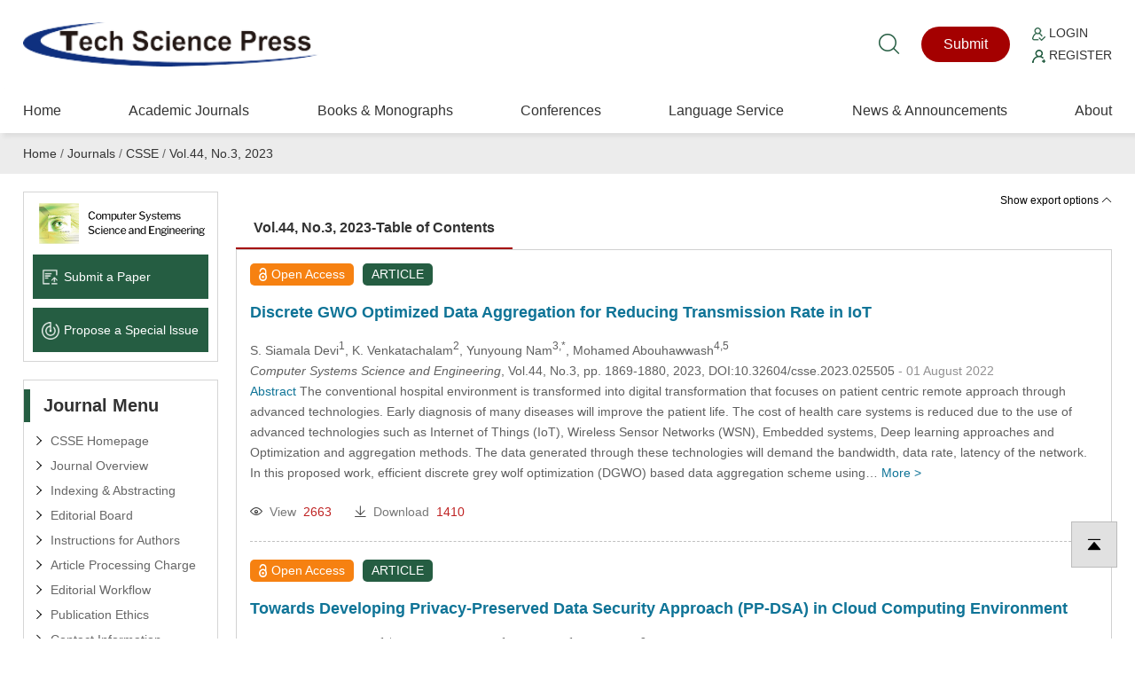

--- FILE ---
content_type: text/html; charset=UTF-8
request_url: https://www.techscience.com/csse/v44n3
body_size: 36200
content:
<!DOCTYPE html>
<html  xmlns="http://www.w3.org/1999/xhtml" lang="en">
    <head>
        <meta charset="utf-8" />
        <meta http-equiv="X-UA-Compatible" content="IE=edge,chrome=1"/>
        <meta name="viewport" content="width=device-width, initial-scale=1" />
        <link rel="icon" type="image/x-icon" href="/favicon.ico" />
        <link rel="stylesheet" type="text/css" href="https://www.techscience.com/static/css/style.css?t=20230215" />
        <link rel="stylesheet" type="text/css" href="https://www.techscience.com/static/css/animate.min.css?t=20230215" />
        <link rel="stylesheet" href="https://www.techscience.com/static/css/iconfont.css?t=20230215" />
        <link rel="stylesheet" type="text/css" href="https://www.techscience.com/static/bu/bu.css?t=20230215" />
        <title>CSSE-Vol. 44, No. 3, 2023</title>
        <meta name="keywords"    content="Computer Systems Science and Engineering" />
        
                <link rel="canonical" href="https://www.techscience.com/csse/v44n3" />
                        
                                    <meta name="title"    content="Computer Systems Science and Engineering" />
                            <meta name="description" content="Computer Systems Science and Engineering-Vol. 44, No. 3, 2023" />
        
        <script>
        function reveal(){for(var A=0;A<view_elements.length;A++){var q=0,g=view_elements[A];do isNaN(g.offsetTop)||(q+=g.offsetTop);while(g=g.offsetParent);var B=window.pageYOffset,Q=window.innerHeight,C=0,g=view_elements[A];do isNaN(g.offsetLeft)||(C+=g.offsetLeft);while(g=g.offsetParent);var I=window.pageXOffset,w=window.innerWidth;q>B&&B+Q>q&&C>I&&I+w>C?(view_elements[A].src=view_elements[A].getAttribute("data-qazy-src"),console.log(view_elements[A].src),view_elements.splice(A,1),A--):console.log("offsetParentTop"+q+" pageYOffset"+B+" viewportHeight"+window.innerHeight)}}function qazy_list_maker(){for(var A=document.querySelectorAll("img[data-qazy][data-qazy='true']"),q=0;q<A.length;q++){view_elements.push(A[q]),A[q].setAttribute("data-qazy","false");var g=A[q].src;A[q].setAttribute("data-qazy-src",g),A[q].src=qazy_image}}var qazy_image=qazy_image||"[data-uri]",view_elements=[];window.addEventListener("resize",reveal,!1),window.addEventListener("scroll",reveal,!1);var intervalObject=setInterval(function(){qazy_list_maker()},50);window.addEventListener("load",function(){clearInterval(intervalObject),qazy_list_maker(),reveal()},!1);
        </script>
        
        </head><link rel="stylesheet" href="https://www.techscience.com/static/css/common.css?t=20230215" />
<style>
    #modal {
        display: none;
    }
    .modal {
        margin: auto;
        padding-top: 5%;
        width: 50%;
        height: 80%;
        z-index: 1;
    }

    .modal img {
        animation-name: zoom;
        animation-duration: 0.6s;
        display: block;
        padding: 10px;
        margin: auto;
        max-width: 100%;
        max-height: 100%;
        box-shadow: 0 2px 6px rgb(0, 0, 0, 0.2), 0 10px 20px rgb(0, 0, 0, 0.2);
        border-radius: 12px;
        border: 1px solid white;
    }
    
    .modal-close{
        color: #333;
        overflow: visible;
        cursor: pointer;
        background: 0 0;
        border: 0;
        -webkit-appearance: none;
        display: block;
        outline: 0;
        padding: 0;
        z-index: 1046;
        -webkit-box-shadow: none;
        box-shadow: none;
        width: 44px;
        height: 44px;
        line-height: 44px;
        position: absolute;
        right: 0px;
        top: 10px;
        text-decoration: none;
        text-align: center;
        opacity: .65;

        font-style: normal;
        font-size: 28px;
    }
        
    @media only screen and (max-width:992px){	
        .modal {
             width: 100%;
             padding-top: 20%;
        }
        .modal img {
            padding: 5px;
            max-width: calc(100% - 20px);
        }
        .modal-close{
            right: 10px;
            top: 0px;
        }
    }

    @keyframes zoom {
        from {transform: scale(0.1)}
        to {transform: scale(1)}
    }
    
    #selectUnselectAll {
        position: relative;
        width: 20px;
        margin-top: 0;
        margin-left: -4px;
    }
    a.export-options-show{
        color: #000;
        font-size: 12px;
    }
    a.export-options-show i {
        font-size: 12px;
    }
    a.export-options-show:hover{
        text-decoration: underline;
    }
    .export-btn{
        padding: 3px 10px;
        margin: 0 0 0 20px;
        cursor: pointer;
    }
    .article-list-checkbox{
        display: none;
        margin-right: 10px;
    }
    .xqjs {
        position: relative;
        overflow: hidden;
    }

    #instruction-text {
        transition: max-height 0.3s ease-in-out;  /* 增加过渡效果 */
        margin-bottom: 10px;
        overflow: hidden;
    }
    #read-more{padding-right: 10px;background: url() no-repeat 100% 50%;text-decoration: none;color: #a40000; font-size: 12px; float: right}
    #read-more:hover{color: #000;}
</style>
<body>
    <div style='position:fixed;width:100%;height:100%;z-index: 99999999;background-color:rgb(0,0,0,0.65)' id='modal'>
        <div class='modal' id='modalw'>
            <div style="position: relative;">
                <button title="Close (Esc)" type="button" class="modal-close" onclick="modalClose()">×</button>
            </div>
            <a href="" target="_blank" id="bgImgLink">
                <img id='bgImg' />
            </a>
        </div>
    </div>
    



<div class="header">
    <div class="top1">
        <div class="logo"><a href="https://www.techscience.com/" title="www.techscience.com"><img src="https://www.techscience.com/static/images/logo.png?t=20230215" alt="logo"/></a></div>
  
    <div class="shui">
        <div class="ss"><a href="https://www.techscience.com/results" title="Search"><i class="iconfont icon-sousuo"></i></a></div>
    


    <div class="btn1"><a href="https://ijs.tspsubmission.com/homepage?returnUrl=/submission/3">Submit</a></div>
<div class="btn2">
    <p>
        <a href="https://ijs.tspsubmission.com/homepage?returnUrl=/submission/3"><img src="https://www.techscience.com/static/images/r1.png?t=20230215" alt="Login" width="15" height="15" /> Login</a>
    </p>
    <p>
        <a href="https://ijs.tspsubmission.com/regist"><img src="https://www.techscience.com/static/images/r2.png?t=20230215" alt="Register" width="15" height="15" /> Register</a>
    </p>
</div>

      </div>
     
       
 
  </div>
  
  <div class="top2">  <div class="an"><span class="a1"></span><span class="a2"></span><span class="a3"></span></div>
  
       

        <div class="nav">
            <ul>
                <li>
                    <div class="y_j"><a href="https://www.techscience.com/" class="o_lm">Home</a></div>
                </li>     
                  
                    <li>
                        <div class="y_j">
                            <a href="https://www.techscience.com/journals" class="o_lm">Academic Journals</a>
                                                    </div>
                                                    
                    </li>  
                      
                    <li>
                        <div class="y_j">
                            <a href="https://www.techscience.com/info/books" class="o_lm">Books &amp; Monographs</a>
                                                    </div>
                                                    
                    </li>  
                      
                    <li>
                        <div class="y_j">
                            <a href="https://www.techscience.com/conferences" class="o_lm">Conferences</a>
                                                    </div>
                                                    
                    </li>  
                      
                    <li>
                        <div class="y_j">
                            <a href="https://www.techscience.com/ndetail/languageservice" class="o_lm">Language Service</a>
                            <i class="iconfont icon-jiantou"></i>                        </div>
                                                <div class="e_j">
                        <ul>
                              
                            <li><a href="https://www.techscience.com/ndetail/editingservice">Standard Editing Service</a></li>
                              
                            <li><a href="https://www.techscience.com/ndetail/scientificediting">Expert Scientific Editing Service</a></li>
                              
                            <li><a href="https://www.techscience.com/ndetail/translationservice">Academic Translation Service</a></li>
                                                    </ul>
                        </div>
                                                    
                    </li>  
                      
                    <li>
                        <div class="y_j">
                            <a href="https://www.techscience.com/newslist" class="o_lm">News &amp; Announcements</a>
                                                    </div>
                                                    
                    </li>  
                      
                    <li>
                        <div class="y_j">
                            <a href="https://www.techscience.com/ndetail/abt" class="o_lm">About</a>
                                                    </div>
                                                    
                    </li>  
                         
            </ul>
        </div>
      
 </div>
  
  </div> 
<div class="jiange"></div>
<div class="hui2">
    <div class="weizhi"><a href="https://www.techscience.com/">Home</a> / <a href="https://www.techscience.com/journals">Journals</a> /  <a href="https://www.techscience.com/journal/csse">CSSE</a> /  <a href="https://www.techscience.com/csse/v44n3">Vol.44, No.3, 2023</a> </div>
</div>
<div class="jiange"></div>


<div class="nmain">
<div class="nlf">


<div class="k1">
<ul>
  
    <li><a href="https://www.techscience.com/journal/csse"><img src="https://file.techscience.com/uploads/imgs/202507/695dac6ff0a955f03a42bb6bde634d3a.png?t=20220620" alt="Journal Logo" width="350" height="84" /></a></li>
  
     
    <li><a href="https://ijs.tspsubmission.com/homepage?returnUrl=/submission/3"><img src="https://www.techscience.com/static/images/k10.png?t=20230215" alt="Submit a Paper icon" width="50" height="50" />Submit a Paper</a></li>
    
      
    <li><a href="https://ijs.tspsubmission.com/journal/issues/propose"><img src="https://www.techscience.com/static/images/k11.png?t=20230215" alt="Propose a Special lssue icon" width="50" height="50" />Propose a Special lssue</a></li>
     </ul>
</div>


<div class="k2">
<div class="nbt">Journal Menu</div>
<ul>
<li><a href="https://www.techscience.com/journal/csse">CSSE Homepage</a></li>

<li><a href="https://www.techscience.com/csse/info/journal_overview">Journal Overview</a></li>
<li><a href="https://www.techscience.com/csse/info/Indexed">Indexing & Abstracting</a></li>
<li><a href="https://www.techscience.com/csse/info/editor_board">Editorial Board</a></li>
<li><a href="https://www.techscience.com/csse/info/auth_instru">Instructions for Authors </a></li>
<li><a href="https://www.techscience.com/csse/info/article_charge">Article Processing Charge</a></li>
<li><a href="https://www.techscience.com/csse/info/editorial_workflow">Editorial Workflow</a></li>
<li><a href="https://www.techscience.com/csse/info/publication_ethics">Publication Ethics</a></li>
<li><a href="https://www.techscience.com/csse/info/contact_information">Contact Information</a></li>
</ul>
</div>
 
<div class="k2">
    <div class="nbt" onclick="toggleSpeciallssues()">Special Issues</div>

<div class="special-issue">
    <style>
        .k2 .special-issue i{
            cursor: pointer;
            color: #666;
        }
        .k2 .special-issue ul li{ font-size:14px; position:relative;}
        .k2 .special-issue ul li a{ display:inline-block; line-height:23px; padding-left:20px; color:#666; transition:all 0.6s; margin-top:5px}
        .k2 .special-issue ul li a:hover{ padding-left:30px; color:#a40000;transition:all 0.6s}
        .k2 .special-issue ul li:before{ content: ""; font-family: "iconfont"; position:absolute; left:0; font-size:14px; line-height:23px }
        .k2 .special-issue ul li ul li:before {
            content: "-";
            color: #898989;
            /*float: left;*/
            line-height: 30px;
        }
        .k2 .special-issue ul li ul li a{ display:inline-block; line-height:23px; padding-left:15px; color:#666; transition:all 0.6s; margin-top:5px}
        .k2 .special-issue ul li ul li a:hover{ padding-left:25px; color:#a40000;transition:all 0.6s}
        .k2 .special-issue ul li.on i {
            transform: rotate(90deg);
            -webkit-transform: rotate(90deg);
            -moz-transform: rotate(90deg);
            -ms-transform: rotate(90deg);
            -o-transform: rotate(90deg);
        }
        .k2 .special-issue ul li i {
            height: 30px;
            width: 15px;
            font-size: 14px;
            line-height: 30px;
            text-align: center;
            text-indent: 0;
            display: block;
            position: absolute;
            top: 0;
            left: 0;
            transition: all .5s;
            -webkit-transition: all .5s;
        }
    </style>
    <ul class="speciallssuesBox">
        <li><i class="iconfont icon-arrow-right"></i><a href="https://www.techscience.com/csse/special_issues/open">Open Special Issues</a></li>
        <li>
            <i class="iconfont icon-arrow-right special-issue-down" onclick="setSpecialSub(this)"></i><a href="https://www.techscience.com/csse/special_issues/closed">Closed Special Issues</a>
            <ul class="special-issue-down-sub" style="display: none">
                <li><a href="https://www.techscience.com/csse/special_issues/archive" >Archives</a></li>
            </ul>
        </li>
    </ul>
    
    <script>
        function setSpecialSub(obj){
          if($(obj).siblings(".special-issue-down-sub").is(":hidden")){
            $(obj).siblings(".special-issue-down-sub").slideDown();
            $(obj).parent().addClass("on");
           }else{
            $(obj).siblings(".special-issue-down-sub").slideUp();
            $(obj).parent().removeClass("on");
          }
        }
        function toggleSpeciallssues(){
            if($('.speciallssuesBox').is(":hidden")){
                $('.speciallssuesBox').slideDown();
            }else{
                $('.speciallssuesBox').slideUp();
            }
        }
    </script>
</div>
</div>
     
    
    <div class="k3" style="">
<div class="nbt">Table of Content</div>


<div class="gdg">
<div class="leimu">
      <div class="fl nav_1">
          <h4 class="nav_div_dome "><a href="javascript:">All issues</a></h4>
      </div>
     
      <div class="fl nav_1">
        <h4  class="nav_div_dome"><a href="https://www.techscience.com/csse/online">Online First</a></h4>
      </div>
        
    
      
      <div class="fl nav_1">
        <h4 class="nav_div_dome"><a href="javascript:;">2025</a><i class="iconfont icon-arrow-right"></i></h4>
        <ul class="nav_div_ej">
               
             <li><a href="https://www.techscience.com/csse/v49n1"  >Vol.49, 2025</a></li>
              
        </ul>
      </div>
     
      <div class="fl nav_1">
        <h4 class="nav_div_dome"><a href="javascript:;">2024</a><i class="iconfont icon-arrow-right"></i></h4>
        <ul class="nav_div_ej">
               
             <li><a href="https://www.techscience.com/csse/v48n1"  >Vol.48, No.1, 2024</a></li>
                
             <li><a href="https://www.techscience.com/csse/v48n2"  >Vol.48, No.2, 2024</a></li>
                
             <li><a href="https://www.techscience.com/csse/v48n3"  >Vol.48, No.3, 2024</a></li>
                
             <li><a href="https://www.techscience.com/csse/v48n4"  >Vol.48, No.4, 2024</a></li>
                
             <li><a href="https://www.techscience.com/csse/v48n5"  >Vol.48, No.5, 2024</a></li>
                
             <li><a href="https://www.techscience.com/csse/v48n6"  >Vol.48, No.6, 2024</a></li>
              
        </ul>
      </div>
     
      <div class="fl nav_1">
        <h4 class="nav_div_dome"><a href="javascript:;">2023</a><i class="iconfont icon-arrow-right"></i></h4>
        <ul class="nav_div_ej">
               
             <li><a href="https://www.techscience.com/csse/v44n1"  >Vol.44, No.1, 2023</a></li>
                
             <li><a href="https://www.techscience.com/csse/v44n2"  >Vol.44, No.2, 2023</a></li>
                
             <li><a href="https://www.techscience.com/csse/v44n3"  >Vol.44, No.3, 2023</a></li>
                
             <li><a href="https://www.techscience.com/csse/v45n1"  >Vol.45, No.1, 2023</a></li>
                
             <li><a href="https://www.techscience.com/csse/v45n2"  >Vol.45, No.2, 2023</a></li>
                
             <li><a href="https://www.techscience.com/csse/v45n3"  >Vol.45, No.3, 2023</a></li>
                
             <li><a href="https://www.techscience.com/csse/v46n1"  >Vol.46, No.1, 2023</a></li>
                
             <li><a href="https://www.techscience.com/csse/v46n2"  >Vol.46, No.2, 2023</a></li>
                
             <li><a href="https://www.techscience.com/csse/v46n3"  >Vol.46, No.3, 2023</a></li>
                
             <li><a href="https://www.techscience.com/csse/v47n1"  >Vol.47, No.1, 2023</a></li>
                
             <li><a href="https://www.techscience.com/csse/v47n2"  >Vol.47, No.2, 2023</a></li>
                
             <li><a href="https://www.techscience.com/csse/v47n3"  >Vol.47, No.3, 2023</a></li>
              
        </ul>
      </div>
     
      <div class="fl nav_1">
        <h4 class="nav_div_dome"><a href="javascript:;">2022</a><i class="iconfont icon-arrow-right"></i></h4>
        <ul class="nav_div_ej">
               
             <li><a href="https://www.techscience.com/csse/v40n1"  >Vol.40, No.1, 2022</a></li>
                
             <li><a href="https://www.techscience.com/csse/v40n2"  >Vol.40, No.2, 2022</a></li>
                
             <li><a href="https://www.techscience.com/csse/v40n3"  >Vol.40, No.3, 2022</a></li>
                
             <li><a href="https://www.techscience.com/csse/v41n1"  >Vol.41, No.1, 2022</a></li>
                
             <li><a href="https://www.techscience.com/csse/v41n2"  >Vol.41, No.2, 2022</a></li>
                
             <li><a href="https://www.techscience.com/csse/v41n3"  >Vol.41, No.3, 2022</a></li>
                
             <li><a href="https://www.techscience.com/csse/v42n1"  >Vol.42, No.1, 2022</a></li>
                
             <li><a href="https://www.techscience.com/csse/v42n2"  >Vol.42, No.2, 2022</a></li>
                
             <li><a href="https://www.techscience.com/csse/v42n3"  >Vol.42, No.3, 2022</a></li>
                
             <li><a href="https://www.techscience.com/csse/v43n1"  >Vol.43, No.1, 2022</a></li>
                
             <li><a href="https://www.techscience.com/csse/v43n2"  >Vol.43, No.2, 2022</a></li>
                
             <li><a href="https://www.techscience.com/csse/v43n3"  >Vol.43, No.3, 2022</a></li>
              
        </ul>
      </div>
     
      <div class="fl nav_1">
        <h4 class="nav_div_dome"><a href="javascript:;">2021</a><i class="iconfont icon-arrow-right"></i></h4>
        <ul class="nav_div_ej">
               
             <li><a href="https://www.techscience.com/csse/v36n1"  >Vol.36, No.1, 2021</a></li>
                
             <li><a href="https://www.techscience.com/csse/v36n2"  >Vol.36, No.2, 2021</a></li>
                
             <li><a href="https://www.techscience.com/csse/v36n3"  >Vol.36, No.3, 2021</a></li>
                
             <li><a href="https://www.techscience.com/csse/v37n1"  >Vol.37, No.1, 2021</a></li>
                
             <li><a href="https://www.techscience.com/csse/v37n2"  >Vol.37, No.2, 2021</a></li>
                
             <li><a href="https://www.techscience.com/csse/v37n3"  >Vol.37, No.3, 2021</a></li>
                
             <li><a href="https://www.techscience.com/csse/v38n1"  >Vol.38, No.1, 2021</a></li>
                
             <li><a href="https://www.techscience.com/csse/v38n2"  >Vol.38, No.2, 2021</a></li>
                
             <li><a href="https://www.techscience.com/csse/v38n3"  >Vol.38, No.3, 2021</a></li>
                
             <li><a href="https://www.techscience.com/csse/v39n1"  >Vol.39, No.1, 2021</a></li>
                
             <li><a href="https://www.techscience.com/csse/v39n2"  >Vol.39, No.2, 2021</a></li>
                
             <li><a href="https://www.techscience.com/csse/v39n3"  >Vol.39, No.3, 2021</a></li>
              
        </ul>
      </div>
     
      <div class="fl nav_1">
        <h4 class="nav_div_dome"><a href="javascript:;">2020</a><i class="iconfont icon-arrow-right"></i></h4>
        <ul class="nav_div_ej">
               
             <li><a href="https://www.techscience.com/csse/v35n1"  >Vol.35, No.1, 2020</a></li>
                
             <li><a href="https://www.techscience.com/csse/v35n2"  >Vol.35, No.2, 2020</a></li>
                
             <li><a href="https://www.techscience.com/csse/v35n3"  >Vol.35, No.3, 2020</a></li>
                
             <li><a href="https://www.techscience.com/csse/v35n4"  >Vol.35, No.4, 2020</a></li>
                
             <li><a href="https://www.techscience.com/csse/v35n5"  >Vol.35, No.5, 2020</a></li>
                
             <li><a href="https://www.techscience.com/csse/v35n6"  >Vol.35, No.6, 2020</a></li>
              
        </ul>
      </div>
     
      <div class="fl nav_1">
        <h4 class="nav_div_dome"><a href="javascript:;">2019</a><i class="iconfont icon-arrow-right"></i></h4>
        <ul class="nav_div_ej">
               
             <li><a href="https://www.techscience.com/csse/v34n1"  >Vol.34, No.1, 2019</a></li>
                
             <li><a href="https://www.techscience.com/csse/v34n2"  >Vol.34, No.2, 2019</a></li>
                
             <li><a href="https://www.techscience.com/csse/v34n3"  >Vol.34, No.3, 2019</a></li>
                
             <li><a href="https://www.techscience.com/csse/v34n4"  >Vol.34, No.4, 2019</a></li>
                
             <li><a href="https://www.techscience.com/csse/v34n5"  >Vol.34, No.5, 2019</a></li>
                
             <li><a href="https://www.techscience.com/csse/v34n6"  >Vol.34, No.6, 2019</a></li>
              
        </ul>
      </div>
     
      <div class="fl nav_1">
        <h4 class="nav_div_dome"><a href="javascript:;">2018</a><i class="iconfont icon-arrow-right"></i></h4>
        <ul class="nav_div_ej">
               
             <li><a href="https://www.techscience.com/csse/v33n1"  >Vol.33, No.1, 2018</a></li>
                
             <li><a href="https://www.techscience.com/csse/v33n2"  >Vol.33, No.2, 2018</a></li>
                
             <li><a href="https://www.techscience.com/csse/v33n3"  >Vol.33, No.3, 2018</a></li>
                
             <li><a href="https://www.techscience.com/csse/v33n4"  >Vol.33, No.4, 2018</a></li>
                
             <li><a href="https://www.techscience.com/csse/v33n5"  >Vol.33, No.5, 2018</a></li>
                
             <li><a href="https://www.techscience.com/csse/v33n6"  >Vol.33, No.6, 2018</a></li>
              
        </ul>
      </div>
        
          <div class="fl nav_1">
          <h4 class="nav_div_dome"><a href="https://www.techscience.com/csse/append">Past Issues</a><i class="iconfont icon-arrow-right"></i></h4>
          <ul class="nav_div_ej">
             
        </ul>
      </div>
        
    </div>

</div>

    <!-- Swiper JS -->
    

    <!-- Initialize Swiper -->



</div>
    
    
   
</div>


<div class="nrt">

     <form action="/export" method="post" id="exportArticles">
<div class="xq3 article-listing">
    <div class="columns small-12">
                    <div class="select generic-item" style="text-align:right;">
                        <a href="javascript:" class="export-options-show">
                            Show export options <i class="iconfont icon-jiantou-top"></i>
                        </a>
                    </div>
                    <div class="listing-export-options" style="display: none">
                        <div class="export-element" style="margin-top: 10px; margin-bottom: 10px;">
                            <input type="checkbox" class="selectUnselectAll" id="selectUnselectAll" >
                            <span class="indented" style="font-size: 12px;">
                                Select all
                            </span>
                        </div>
                        <input type="hidden" id="exportPosition" name="export_position" value="search">
                        <div class="indented1">
                            <span style="font-size: 12px; display: inline-block; margin-right: 15px; margin-bottom: 10px;">Export citation of selected articles as:</span>
                            <select style="border: #255d42 1px solid;border-radius: 3px;" class="chosen-select inline" name="format_type">
                                <option value="plaintext"> Plain Text </option>
                                <option value="bibtex"> BibTeX </option>
                                <option value="bibtex_no_abstract"> BibTeX (without abstracts) </option>
                                <option value="endnote"> Endnote </option>
                                <option value="endnote_no_abstract"> Endnote (without abstracts) </option>
                                <option value="ris"> RIS </option>
                            </select>
                        
                            <input type="submit" value="Export" class="hong export-btn" id="articleBrowserExport_top">
                        </div>
                    </div>
                 
                </div>
    
<div id="lib_Tab2">
<div class="lib_Menubox lib_tabborder">
<ul>
   <li  class="hover" ><a>Vol.44, No.3, 2023-Table of Contents</a></li>
</ul>
</div>
 <div class="lib_Contentbox lib_tabborder">  
   <div id="con_two_1" >
    <div class="lbzs">
   <ul id="articles">
   
   <li>
   
   <div class="bq1">
       <input class="article-list-checkbox" style="" type="checkbox" name="articles_ids[]" value="49131">
       <p class="hong"><img src="https://www.techscience.com/static/images/suob.png?t=20230215" alt="Open Access" width="126" height="198" />Open Access</p>
       <p class="lv">ARTICLE</p>
          
      
   </div>
   <div class="bq2">
       <a class="h3" href="https://www.techscience.com/csse/v44n3/49131" title="Discrete GWO Optimized Data Aggregation for Reducing Transmission Rate in IoT">Discrete GWO Optimized Data Aggregation for Reducing Transmission Rate in IoT</a>
   <p>
   S. Siamala Devi<sup>1</sup>, K. Venkatachalam<sup>2</sup>, Yunyoung Nam<sup>3,*</sup>, Mohamed Abouhawwash<sup>4,5</sup><br />
   <span>
   <i>Computer Systems Science and Engineering</i>, Vol.44, No.3, pp. 1869-1880, 2023, DOI:10.32604/csse.2023.025505   </span>
   <span style="color:#929192" title="Online Date"> - 01 August 2022</span>   <br />
   		   
<a href="javascript:void(0)">Abstract</a> The conventional hospital environment is transformed into digital transformation that focuses on patient centric remote approach through advanced technologies. Early diagnosis of many diseases will improve the patient life. The cost of health care systems is reduced due to the use of advanced technologies such as Internet of Things (IoT), Wireless Sensor Networks (WSN), Embedded systems, Deep learning approaches and Optimization and aggregation methods. The data generated through these technologies will demand the bandwidth, data rate, latency of the network. In this proposed work, efficient discrete grey wolf optimization (DGWO) based data aggregation scheme using&#8230; <a href="https://www.techscience.com/csse/v44n3/49131">More ></a>
	  

 </p>
   </div>
   <div class="bq3">
   <dl>
   <dt><a href="javascript:void(0)"><i class="iconfont icon-yanjing"></i><h1>View</h1><h2>2663</h2></a></dt>
   <dt><a href="https://www.techscience.com/csse/v44n3/49131/pdf"><i class="iconfont icon-xiazai1"></i><h1>Download</h1><h2>1410</h2></a></dt>
         </dl>
   </div> 
   </li>
	    
   <li>
   
   <div class="bq1">
       <input class="article-list-checkbox" style="" type="checkbox" name="articles_ids[]" value="49143">
       <p class="hong"><img src="https://www.techscience.com/static/images/suob.png?t=20230215" alt="Open Access" width="126" height="198" />Open Access</p>
       <p class="lv">ARTICLE</p>
          
      
   </div>
   <div class="bq2">
       <a class="h3" href="https://www.techscience.com/csse/v44n3/49143" title="Towards Developing Privacy-Preserved Data Security Approach (PP-DSA) in Cloud Computing Environment">Towards Developing Privacy-Preserved Data Security Approach (PP-DSA) in Cloud Computing Environment</a>
   <p>
   S. Stewart Kirubakaran<sup>1,*</sup>, V. P. Arunachalam<sup>1</sup>, S. Karthik<sup>1</sup>, S. Kannan<sup>2</sup><br />
   <span>
   <i>Computer Systems Science and Engineering</i>, Vol.44, No.3, pp. 1881-1895, 2023, DOI:10.32604/csse.2023.026690   </span>
   <span style="color:#929192" title="Online Date"> - 01 August 2022</span>   <br />
   		   
<a href="javascript:void(0)">Abstract</a> In the present scenario of rapid growth in cloud computing models, several companies and users started to share their data on cloud servers. However, when the model is not completely trusted, the data owners face several security-related problems, such as user privacy breaches, data disclosure, data corruption, and so on, during the process of data outsourcing. For addressing and handling the security-related issues on Cloud, several models were proposed. With that concern, this paper develops a Privacy-Preserved Data Security Approach (PP-DSA) to provide the data security and data integrity for the outsourcing data in Cloud&#8230; <a href="https://www.techscience.com/csse/v44n3/49143">More ></a>
	  

 </p>
   </div>
   <div class="bq3">
   <dl>
   <dt><a href="javascript:void(0)"><i class="iconfont icon-yanjing"></i><h1>View</h1><h2>3206</h2></a></dt>
   <dt><a href="https://www.techscience.com/csse/v44n3/49143/pdf"><i class="iconfont icon-xiazai1"></i><h1>Download</h1><h2>1551</h2></a></dt>
                                                       <dt><a href="javascript:void(0)" style="cursor: default;"><i class="iconfont icon-agree"></i><h1>Like</h1><h2>1</h2></a></dt>
                                                          </dl>
   </div> 
   </li>
	    
   <li>
   
   <div class="bq1">
       <input class="article-list-checkbox" style="" type="checkbox" name="articles_ids[]" value="49151">
       <p class="hong"><img src="https://www.techscience.com/static/images/suob.png?t=20230215" alt="Open Access" width="126" height="198" />Open Access</p>
       <p class="lv">ARTICLE</p>
          
      
   </div>
   <div class="bq2">
       <a class="h3" href="https://www.techscience.com/csse/v44n3/49151" title="Visual Enhancement of Underwater Images Using Transmission Estimation and Multi-Scale Fusion">Visual Enhancement of Underwater Images Using Transmission Estimation and Multi-Scale Fusion</a>
   <p>
   R. Vijay Anandh<sup>1,*</sup>, S. Rukmani Devi<sup>2</sup><br />
   <span>
   <i>Computer Systems Science and Engineering</i>, Vol.44, No.3, pp. 1897-1910, 2023, DOI:10.32604/csse.2023.027187   </span>
   <span style="color:#929192" title="Online Date"> - 01 August 2022</span>   <br />
   		   
<a href="javascript:void(0)">Abstract</a> The demand for the exploration of ocean resources is increasing exponentially. Underwater image data plays a significant role in many research areas. Despite this, the visual quality of underwater images is degraded because of two main factors namely, backscattering and attenuation. Therefore, visual enhancement has become an essential process to recover the required data from the images. Many algorithms had been proposed in a decade for improving the quality of images. This paper aims to propose a single image enhancement technique without the use of any external datasets. For that, the degraded images are subjected&#8230; <a href="https://www.techscience.com/csse/v44n3/49151">More ></a>
	  

 </p>
   </div>
   <div class="bq3">
   <dl>
   <dt><a href="javascript:void(0)"><i class="iconfont icon-yanjing"></i><h1>View</h1><h2>2409</h2></a></dt>
   <dt><a href="https://www.techscience.com/csse/v44n3/49151/pdf"><i class="iconfont icon-xiazai1"></i><h1>Download</h1><h2>1510</h2></a></dt>
         </dl>
   </div> 
   </li>
	    
   <li>
   
   <div class="bq1">
       <input class="article-list-checkbox" style="" type="checkbox" name="articles_ids[]" value="49170">
       <p class="hong"><img src="https://www.techscience.com/static/images/suob.png?t=20230215" alt="Open Access" width="126" height="198" />Open Access</p>
       <p class="lv">ARTICLE</p>
          
      
   </div>
   <div class="bq2">
       <a class="h3" href="https://www.techscience.com/csse/v44n3/49170" title="Cooperative Relay Networks Based on the OAM Technique for 5G Applications">Cooperative Relay Networks Based on the OAM Technique for 5G Applications</a>
   <p>
   Mohammad Alkhawatrah<sup></sup>, Ahmad Alamayreh<sup></sup>, Nidal Qasem<sup>*</sup><br />
   <span>
   <i>Computer Systems Science and Engineering</i>, Vol.44, No.3, pp. 1911-1919, 2023, DOI:10.32604/csse.2023.028614   </span>
   <span style="color:#929192" title="Online Date"> - 01 August 2022</span>   <br />
   		   
<a href="javascript:void(0)">Abstract</a> Orbital Angular Momentum (OAM) is an intrinsic property of electromagnetic waves. Great research has been witnessed in the last decades aiming at exploiting the OAM wave property in different areas in radio and optics. One promising area of particular interest is to enhance the efficiency of the available communications spectrum. However, adopting OAM-based solutions is not priceless as these suffer from wave divergence especially when the OAM order is high. This shall limit the practical communications distance, especially in the radio regime. In this paper, we propose a cooperative OAM relaying system consisting of a&#8230; <a href="https://www.techscience.com/csse/v44n3/49170">More ></a>
	  

 </p>
   </div>
   <div class="bq3">
   <dl>
   <dt><a href="javascript:void(0)"><i class="iconfont icon-yanjing"></i><h1>View</h1><h2>2127</h2></a></dt>
   <dt><a href="https://www.techscience.com/csse/v44n3/49170/pdf"><i class="iconfont icon-xiazai1"></i><h1>Download</h1><h2>1320</h2></a></dt>
                                                       <dt><a href="javascript:void(0)" style="cursor: default;"><i class="iconfont icon-agree"></i><h1>Like</h1><h2>1</h2></a></dt>
                                                          </dl>
   </div> 
   </li>
	    
   <li>
   
   <div class="bq1">
       <input class="article-list-checkbox" style="" type="checkbox" name="articles_ids[]" value="49155">
       <p class="hong"><img src="https://www.techscience.com/static/images/suob.png?t=20230215" alt="Open Access" width="126" height="198" />Open Access</p>
       <p class="lv">ARTICLE</p>
          
      
   </div>
   <div class="bq2">
       <a class="h3" href="https://www.techscience.com/csse/v44n3/49155" title="A Highly Accurate Dysphonia Detection System Using Linear Discriminant Analysis">A Highly Accurate Dysphonia Detection System Using Linear Discriminant Analysis</a>
   <p>
   Anas Basalamah<sup>1</sup>, Mahedi Hasan<sup>2</sup>, Shovan Bhowmik<sup>2</sup>, Shaikh Akib Shahriyar<sup>2,*</sup><br />
   <span>
   <i>Computer Systems Science and Engineering</i>, Vol.44, No.3, pp. 1921-1938, 2023, DOI:10.32604/csse.2023.027399   </span>
   <span style="color:#929192" title="Online Date"> - 01 August 2022</span>   <br />
   		   
<a href="javascript:void(0)">Abstract</a> The recognition of pathological voice is considered a difficult task for speech analysis. Moreover, otolaryngologists needed to rely on oral communication with patients to discover traces of voice pathologies like dysphonia that are caused by voice alteration of vocal folds and their accuracy is between 60%–70%. To enhance detection accuracy and reduce processing speed of dysphonia detection, a novel approach is proposed in this paper. We have leveraged Linear Discriminant Analysis (LDA) to train multiple Machine Learning (ML) models for dysphonia detection. Several ML models are utilized like Support Vector Machine (SVM), Logistic Regression, and&#8230; <a href="https://www.techscience.com/csse/v44n3/49155">More ></a>
	  

 </p>
   </div>
   <div class="bq3">
   <dl>
   <dt><a href="javascript:void(0)"><i class="iconfont icon-yanjing"></i><h1>View</h1><h2>3014</h2></a></dt>
   <dt><a href="https://www.techscience.com/csse/v44n3/49155/pdf"><i class="iconfont icon-xiazai1"></i><h1>Download</h1><h2>1545</h2></a></dt>
         </dl>
   </div> 
   </li>
	    
   <li>
   
   <div class="bq1">
       <input class="article-list-checkbox" style="" type="checkbox" name="articles_ids[]" value="49135">
       <p class="hong"><img src="https://www.techscience.com/static/images/suob.png?t=20230215" alt="Open Access" width="126" height="198" />Open Access</p>
       <p class="lv">ARTICLE</p>
          
      
   </div>
   <div class="bq2">
       <a class="h3" href="https://www.techscience.com/csse/v44n3/49135" title="Multi-attribute Group Decision-making Based on Hesitant Bipolar-valued Fuzzy Information and Social Network">Multi-attribute Group Decision-making Based on Hesitant Bipolar-valued Fuzzy Information and Social Network</a>
   <p>
   Dhanalakshmi R<sup>1</sup>, Sovan Samanta<sup>2</sup>, Arun Kumar Sivaraman<sup>3</sup>, Jeong Gon Lee<sup>4,*</sup>, Balasundaram A<sup>5</sup>, Sanamdikar Sanjay Tanaji<sup>6</sup>, Priya Ravindran<sup>7</sup><br />
   <span>
   <i>Computer Systems Science and Engineering</i>, Vol.44, No.3, pp. 1939-1950, 2023, DOI:10.32604/csse.2023.026254   </span>
   <span style="color:#929192" title="Online Date"> - 01 August 2022</span>   <br />
   		   
<a href="javascript:void(0)">Abstract</a> Fuzzy sets have undergone several expansions and generalisations in the literature, including Atanasov’s intuitionistic fuzzy sets, type 2 fuzzy sets, and fuzzy multisets, to name a few. They can be regarded as fuzzy multisets from a formal standpoint; nevertheless, their interpretation differs from the two other approaches to fuzzy multisets that are currently available. Hesitating fuzzy sets (HFS) are very useful if consultants have hesitation in dealing with group decision-making problems between several possible memberships. However, these possible memberships can be not only crisp values in [0,1], but also interval values during a practical evaluation&#8230; <a href="https://www.techscience.com/csse/v44n3/49135">More ></a>
	  

 </p>
   </div>
   <div class="bq3">
   <dl>
   <dt><a href="javascript:void(0)"><i class="iconfont icon-yanjing"></i><h1>View</h1><h2>2342</h2></a></dt>
   <dt><a href="https://www.techscience.com/csse/v44n3/49135/pdf"><i class="iconfont icon-xiazai1"></i><h1>Download</h1><h2>1245</h2></a></dt>
         </dl>
   </div> 
   </li>
	    
   <li>
   
   <div class="bq1">
       <input class="article-list-checkbox" style="" type="checkbox" name="articles_ids[]" value="49145">
       <p class="hong"><img src="https://www.techscience.com/static/images/suob.png?t=20230215" alt="Open Access" width="126" height="198" />Open Access</p>
       <p class="lv">ARTICLE</p>
          
      
   </div>
   <div class="bq2">
       <a class="h3" href="https://www.techscience.com/csse/v44n3/49145" title="Availability Capacity Evaluation and Reliability Assessment of Integrated Systems Using Metaheuristic Algorithm">Availability Capacity Evaluation and Reliability Assessment of Integrated Systems Using Metaheuristic Algorithm</a>
   <p>
   A. Durgadevi<sup>*</sup>, N. Shanmugavadivoo<sup></sup><br />
   <span>
   <i>Computer Systems Science and Engineering</i>, Vol.44, No.3, pp. 1951-1971, 2023, DOI:10.32604/csse.2023.026810   </span>
   <span style="color:#929192" title="Online Date"> - 01 August 2022</span>   <br />
   		   
<a href="javascript:void(0)">Abstract</a> 
<p>Contemporarily, the development of distributed generations (DGs) technologies is fetching more, and their deployment in power systems is becoming broad and diverse. Consequently, several glitches are found in the recent studies due to the inappropriate/inadequate penetrations. This work aims to improve the reliable operation of the power system employing reliability indices using a metaheuristic-based algorithm before and after DGs penetration with feeder system. The assessment procedure is carried out using MATLAB software and Modified Salp Swarm Algorithm (MSSA) that helps assess the Reliability indices of the proposed integrated IEEE RTS79 system for seven different configurations.</p>&#8230; <a href="https://www.techscience.com/csse/v44n3/49145">More ></a>
	  

 </p>
   </div>
   <div class="bq3">
   <dl>
   <dt><a href="javascript:void(0)"><i class="iconfont icon-yanjing"></i><h1>View</h1><h2>1872</h2></a></dt>
   <dt><a href="https://www.techscience.com/csse/v44n3/49145/pdf"><i class="iconfont icon-xiazai1"></i><h1>Download</h1><h2>1265</h2></a></dt>
         </dl>
   </div> 
   </li>
	    
   <li>
   
   <div class="bq1">
       <input class="article-list-checkbox" style="" type="checkbox" name="articles_ids[]" value="49128">
       <p class="hong"><img src="https://www.techscience.com/static/images/suob.png?t=20230215" alt="Open Access" width="126" height="198" />Open Access</p>
       <p class="lv">ARTICLE</p>
          
      
   </div>
   <div class="bq2">
       <a class="h3" href="https://www.techscience.com/csse/v44n3/49128" title="Data-Driven Load Forecasting Using Machine Learning and Meteorological Data">Data-Driven Load Forecasting Using Machine Learning and Meteorological Data</a>
   <p>
   Aishah Alrashidi<sup></sup>, Ali Mustafa Qamar<sup>*</sup><br />
   <span>
   <i>Computer Systems Science and Engineering</i>, Vol.44, No.3, pp. 1973-1988, 2023, DOI:10.32604/csse.2023.024633   </span>
   <span style="color:#929192" title="Online Date"> - 01 August 2022</span>   <br />
   		   
<a href="javascript:void(0)">Abstract</a> Electrical load forecasting is very crucial for electrical power systems’ planning and operation. Both electrical buildings’ load demand and meteorological datasets may contain hidden patterns that are required to be investigated and studied to show their potential impact on load forecasting. The meteorological data are analyzed in this study through different data mining techniques aiming to predict the electrical load demand of a factory located in Riyadh, Saudi Arabia. The factory load and meteorological data used in this study are recorded hourly between 2016 and 2017. These data are provided by King Abdullah City for&#8230; <a href="https://www.techscience.com/csse/v44n3/49128">More ></a>
	  

 </p>
   </div>
   <div class="bq3">
   <dl>
   <dt><a href="javascript:void(0)"><i class="iconfont icon-yanjing"></i><h1>View</h1><h2>2623</h2></a></dt>
   <dt><a href="https://www.techscience.com/csse/v44n3/49128/pdf"><i class="iconfont icon-xiazai1"></i><h1>Download</h1><h2>1530</h2></a></dt>
         </dl>
   </div> 
   </li>
	    
   <li>
   
   <div class="bq1">
       <input class="article-list-checkbox" style="" type="checkbox" name="articles_ids[]" value="49139">
       <p class="hong"><img src="https://www.techscience.com/static/images/suob.png?t=20230215" alt="Open Access" width="126" height="198" />Open Access</p>
       <p class="lv">ARTICLE</p>
          
      
   </div>
   <div class="bq2">
       <a class="h3" href="https://www.techscience.com/csse/v44n3/49139" title="Non Sub-Sampled Contourlet with Joint Sparse Representation Based Medical Image Fusion">Non Sub-Sampled Contourlet with Joint Sparse Representation Based Medical Image Fusion</a>
   <p>
   Kandasamy Kittusamy<sup>*</sup>, Latha Shanmuga Vadivu Sampath Kumar<sup></sup><br />
   <span>
   <i>Computer Systems Science and Engineering</i>, Vol.44, No.3, pp. 1989-2005, 2023, DOI:10.32604/csse.2023.026501   </span>
   <span style="color:#929192" title="Online Date"> - 01 August 2022</span>   <br />
   		   
<a href="javascript:void(0)">Abstract</a> Medical Image Fusion is the synthesizing technology for fusing multimodal medical information using mathematical procedures to generate better visual on the image content and high-quality image output. Medical image fusion represents an indispensible role in fixing major solutions for the complicated medical predicaments, while the recent research results have an enhanced affinity towards the preservation of medical image details, leaving color distortion and halo artifacts to remain unaddressed. This paper proposes a novel method of fusing Computer Tomography (CT) and Magnetic Resonance Imaging (MRI) using a hybrid model of Non Sub-sampled Contourlet Transform (NSCT) and&#8230; <a href="https://www.techscience.com/csse/v44n3/49139">More ></a>
	  

 </p>
   </div>
   <div class="bq3">
   <dl>
   <dt><a href="javascript:void(0)"><i class="iconfont icon-yanjing"></i><h1>View</h1><h2>2146</h2></a></dt>
   <dt><a href="https://www.techscience.com/csse/v44n3/49139/pdf"><i class="iconfont icon-xiazai1"></i><h1>Download</h1><h2>1184</h2></a></dt>
         </dl>
   </div> 
   </li>
	    
   <li>
   
   <div class="bq1">
       <input class="article-list-checkbox" style="" type="checkbox" name="articles_ids[]" value="49133">
       <p class="hong"><img src="https://www.techscience.com/static/images/suob.png?t=20230215" alt="Open Access" width="126" height="198" />Open Access</p>
       <p class="lv">ARTICLE</p>
          
      
   </div>
   <div class="bq2">
       <a class="h3" href="https://www.techscience.com/csse/v44n3/49133" title="Proof-of-Improved-Participation: A New Consensus Protocol for Blockchain Technology">Proof-of-Improved-Participation: A New Consensus Protocol for Blockchain Technology</a>
   <p>
   N. Anita<sup>*</sup>, M. Vijayalakshmi<sup></sup>, S. Mercy Shalinie<sup></sup><br />
   <span>
   <i>Computer Systems Science and Engineering</i>, Vol.44, No.3, pp. 2007-2018, 2023, DOI:10.32604/csse.2023.025516   </span>
   <span style="color:#929192" title="Online Date"> - 01 August 2022</span>   <br />
   		   
<a href="javascript:void(0)">Abstract</a> The Internet of Things (IoT) is converting today’s physical world into a complex and sophisticated network of connected devices on an enormous scale. The existing malicious node detection mechanism in traditional approaches lacks in transparency, availability, or traceability of the detection phase. To overcome these concerns, we provide a decentralized technique using blockchain technology. Despite the fact that blockchain technology is applicable to create that type of models, existing harmony set of instructions are susceptible to do violence to such as DoS and Sybil, making blockchain systems unfeasible. Here, a new Proof-of-Improved-Participation (PoIP) harmony instruction&#8230; <a href="https://www.techscience.com/csse/v44n3/49133">More ></a>
	  

 </p>
   </div>
   <div class="bq3">
   <dl>
   <dt><a href="javascript:void(0)"><i class="iconfont icon-yanjing"></i><h1>View</h1><h2>2939</h2></a></dt>
   <dt><a href="https://www.techscience.com/csse/v44n3/49133/pdf"><i class="iconfont icon-xiazai1"></i><h1>Download</h1><h2>1504</h2></a></dt>
         </dl>
   </div> 
   </li>
	    
   <li>
   
   <div class="bq1">
       <input class="article-list-checkbox" style="" type="checkbox" name="articles_ids[]" value="49125">
       <p class="hong"><img src="https://www.techscience.com/static/images/suob.png?t=20230215" alt="Open Access" width="126" height="198" />Open Access</p>
       <p class="lv">ARTICLE</p>
          
      
   </div>
   <div class="bq2">
       <a class="h3" href="https://www.techscience.com/csse/v44n3/49125" title="Process Discovery and Refinement of an Enterprise Management System">Process Discovery and Refinement of an Enterprise Management System</a>
   <p>
   Faizan Ahmed Khan<sup>1</sup>, Farooq Ahmad<sup>1</sup>, Arfat Ahmad Khan<sup>2</sup>, Chitapong Wechtaisong<sup>2,*</sup><br />
   <span>
   <i>Computer Systems Science and Engineering</i>, Vol.44, No.3, pp. 2019-2032, 2023, DOI:10.32604/csse.2023.023490   </span>
   <span style="color:#929192" title="Online Date"> - 01 August 2022</span>   <br />
   		   
<a href="javascript:void(0)">Abstract</a> The need for the analysis of modern businesses is rapidly increasing as the supporting enterprise systems generate more and more data. This data can be extremely valuable for executing organizations because the data allows constant monitoring, analyzing, and improving the underlying processes, which leads to the reduction of cost and the improvement of the quality. Process mining is a useful technique for analyzing enterprise systems by using an event log that contains behaviours. This research focuses on the process discovery and refinement using real-life event log data collected from a large multinational organization that deals&#8230; <a href="https://www.techscience.com/csse/v44n3/49125">More ></a>
	  

 </p>
   </div>
   <div class="bq3">
   <dl>
   <dt><a href="javascript:void(0)"><i class="iconfont icon-yanjing"></i><h1>View</h1><h2>2557</h2></a></dt>
   <dt><a href="https://www.techscience.com/csse/v44n3/49125/pdf"><i class="iconfont icon-xiazai1"></i><h1>Download</h1><h2>1545</h2></a></dt>
         </dl>
   </div> 
   </li>
	    
   <li>
   
   <div class="bq1">
       <input class="article-list-checkbox" style="" type="checkbox" name="articles_ids[]" value="49166">
       <p class="hong"><img src="https://www.techscience.com/static/images/suob.png?t=20230215" alt="Open Access" width="126" height="198" />Open Access</p>
       <p class="lv">ARTICLE</p>
          
      
   </div>
   <div class="bq2">
       <a class="h3" href="https://www.techscience.com/csse/v44n3/49166" title="Hierarchical Data Aggregation with Data Offloading Scheme for Fog Enabled IoT Environment">Hierarchical Data Aggregation with Data Offloading Scheme for Fog Enabled IoT Environment</a>
   <p>
   P. Nalayini<sup>1,*</sup>, R. Arun Prakash<sup>2</sup><br />
   <span>
   <i>Computer Systems Science and Engineering</i>, Vol.44, No.3, pp. 2033-2047, 2023, DOI:10.32604/csse.2023.028269   </span>
   <span style="color:#929192" title="Online Date"> - 01 August 2022</span>   <br />
   		   
<a href="javascript:void(0)">Abstract</a> Fog computing is a promising technology that has been emerged to handle the growth of smart devices as well as the popularity of latency-sensitive and location-awareness Internet of Things (IoT) services. After the emergence of IoT-based services, the industry of internet-based devices has grown. The number of these devices has raised from millions to billions, and it is expected to increase further in the near future. Thus, additional challenges will be added to the traditional centralized cloud-based architecture as it will not be able to handle that growth and to support all connected devices in&#8230; <a href="https://www.techscience.com/csse/v44n3/49166">More ></a>
	  

 </p>
   </div>
   <div class="bq3">
   <dl>
   <dt><a href="javascript:void(0)"><i class="iconfont icon-yanjing"></i><h1>View</h1><h2>2096</h2></a></dt>
   <dt><a href="https://www.techscience.com/csse/v44n3/49166/pdf"><i class="iconfont icon-xiazai1"></i><h1>Download</h1><h2>1113</h2></a></dt>
         </dl>
   </div> 
   </li>
	    
   <li>
   
   <div class="bq1">
       <input class="article-list-checkbox" style="" type="checkbox" name="articles_ids[]" value="49150">
       <p class="hong"><img src="https://www.techscience.com/static/images/suob.png?t=20230215" alt="Open Access" width="126" height="198" />Open Access</p>
       <p class="lv">ARTICLE</p>
          
      
   </div>
   <div class="bq2">
       <a class="h3" href="https://www.techscience.com/csse/v44n3/49150" title="Face Templates Encryption Technique Based on Random Projection and Deep Learning">Face Templates Encryption Technique Based on Random Projection and Deep Learning</a>
   <p>
   Mayada Tarek<sup>1,2,*</sup><br />
   <span>
   <i>Computer Systems Science and Engineering</i>, Vol.44, No.3, pp. 2049-2063, 2023, DOI:10.32604/csse.2023.027139   </span>
   <span style="color:#929192" title="Online Date"> - 01 August 2022</span>   <br />
   		   
<a href="javascript:void(0)">Abstract</a> Cancellable biometrics is the solution for the trade-off between two concepts: Biometrics for Security and Security for Biometrics. The cancelable template is stored in the authentication system’s database rather than the original biometric data. In case of the database is compromised, it is easy for the template to be canceled and regenerated from the same biometric data. Recoverability of the cancelable template comes from the diversity of the cancelable transformation parameters (cancelable key). Therefore, the cancelable key must be secret to be used in the system authentication process as a second authentication factor in conjunction&#8230; <a href="https://www.techscience.com/csse/v44n3/49150">More ></a>
	  

 </p>
   </div>
   <div class="bq3">
   <dl>
   <dt><a href="javascript:void(0)"><i class="iconfont icon-yanjing"></i><h1>View</h1><h2>1895</h2></a></dt>
   <dt><a href="https://www.techscience.com/csse/v44n3/49150/pdf"><i class="iconfont icon-xiazai1"></i><h1>Download</h1><h2>1505</h2></a></dt>
         </dl>
   </div> 
   </li>
	    
   <li>
   
   <div class="bq1">
       <input class="article-list-checkbox" style="" type="checkbox" name="articles_ids[]" value="49163">
       <p class="hong"><img src="https://www.techscience.com/static/images/suob.png?t=20230215" alt="Open Access" width="126" height="198" />Open Access</p>
       <p class="lv">ARTICLE</p>
          
      
   </div>
   <div class="bq2">
       <a class="h3" href="https://www.techscience.com/csse/v44n3/49163" title="An Ontology Based Multilayer Perceptron for Object Detection">An Ontology Based Multilayer Perceptron for Object Detection</a>
   <p>
   P. D. Sheena Smart<sup>1,*</sup>, K. K. Thanammal<sup>2</sup>, S. S. Sujatha<sup>2</sup><br />
   <span>
   <i>Computer Systems Science and Engineering</i>, Vol.44, No.3, pp. 2065-2080, 2023, DOI:10.32604/csse.2023.028053   </span>
   <span style="color:#929192" title="Online Date"> - 01 August 2022</span>   <br />
   		   
<a href="javascript:void(0)">Abstract</a> In object detection, spatial knowledge assisted systems are effective. Object detection is a main and challenging issue to analyze object-related information. Several existing object detection techniques were developed to consider the object detection problem as a classification problem to perform feature selection and classification. But these techniques still face, less computational efficiency and high time consumption. This paper resolves the above limitations using the Fuzzy Tversky index Ontology-based Multi-Layer Perception method which improves the accuracy of object detection with minimum time. The proposed method uses a multilayer for finding the similarity score. A fuzzy membership <a href="https://www.techscience.com/csse/v44n3/49163">More ></a>
	  

 </p>
   </div>
   <div class="bq3">
   <dl>
   <dt><a href="javascript:void(0)"><i class="iconfont icon-yanjing"></i><h1>View</h1><h2>1924</h2></a></dt>
   <dt><a href="https://www.techscience.com/csse/v44n3/49163/pdf"><i class="iconfont icon-xiazai1"></i><h1>Download</h1><h2>1247</h2></a></dt>
         </dl>
   </div> 
   </li>
	    
   <li>
   
   <div class="bq1">
       <input class="article-list-checkbox" style="" type="checkbox" name="articles_ids[]" value="49168">
       <p class="hong"><img src="https://www.techscience.com/static/images/suob.png?t=20230215" alt="Open Access" width="126" height="198" />Open Access</p>
       <p class="lv">ARTICLE</p>
          
      
   </div>
   <div class="bq2">
       <a class="h3" href="https://www.techscience.com/csse/v44n3/49168" title="Prediction Model for a Good Learning Environment Using an Ensemble Approach">Prediction Model for a Good Learning Environment Using an Ensemble Approach</a>
   <p>
   S. Subha<sup>1,*</sup>, S. Baghavathi Priya<sup>2</sup><br />
   <span>
   <i>Computer Systems Science and Engineering</i>, Vol.44, No.3, pp. 2081-2093, 2023, DOI:10.32604/csse.2023.028451   </span>
   <span style="color:#929192" title="Online Date"> - 01 August 2022</span>   <br />
   		   
<a href="javascript:void(0)">Abstract</a> This paper presents an efficient prediction model for a good learning environment using Random Forest (RF) classifier. It consists of a series of modules; data preprocessing, data normalization, data split and finally classification or prediction by the RF classifier. The preprocessed data is normalized using min-max normalization often used before model fitting. As the input data or variables are measured at different scales, it is necessary to normalize them to contribute equally to the model fitting. Then, the RF classifier is employed for course selection which is an ensemble learning method and <i>k</i>-fold cross-validation (<i>k</i> = 10) is&#8230; <a href="https://www.techscience.com/csse/v44n3/49168">More ></a>
	  

 </p>
   </div>
   <div class="bq3">
   <dl>
   <dt><a href="javascript:void(0)"><i class="iconfont icon-yanjing"></i><h1>View</h1><h2>2126</h2></a></dt>
   <dt><a href="https://www.techscience.com/csse/v44n3/49168/pdf"><i class="iconfont icon-xiazai1"></i><h1>Download</h1><h2>1310</h2></a></dt>
         </dl>
   </div> 
   </li>
	    
   <li>
   
   <div class="bq1">
       <input class="article-list-checkbox" style="" type="checkbox" name="articles_ids[]" value="49172">
       <p class="hong"><img src="https://www.techscience.com/static/images/suob.png?t=20230215" alt="Open Access" width="126" height="198" />Open Access</p>
       <p class="lv">ARTICLE</p>
          
      
   </div>
   <div class="bq2">
       <a class="h3" href="https://www.techscience.com/csse/v44n3/49172" title="An Enhanced Graphical Authentication Scheme Using Multiple-Image Steganography">An Enhanced Graphical Authentication Scheme Using Multiple-Image Steganography</a>
   <p>
   Khalil Hamdi Ateyeh Al-Shqeerat<sup>*</sup><br />
   <span>
   <i>Computer Systems Science and Engineering</i>, Vol.44, No.3, pp. 2095-2107, 2023, DOI:10.32604/csse.2023.028975   </span>
   <span style="color:#929192" title="Online Date"> - 01 August 2022</span>   <br />
   		   
<a href="javascript:void(0)">Abstract</a> Most remote systems require user authentication to access resources. Text-based passwords are still widely used as a standard method of user authentication. Although conventional text-based passwords are rather hard to remember, users often write their passwords down in order to compromise security. One of the most complex challenges users may face is posting sensitive data on external data centers that are accessible to others and do not be controlled directly by users. Graphical user authentication methods have recently been proposed to verify the user identity. However, the fundamental limitation of a graphical password is that&#8230; <a href="https://www.techscience.com/csse/v44n3/49172">More ></a>
	  

 </p>
   </div>
   <div class="bq3">
   <dl>
   <dt><a href="javascript:void(0)"><i class="iconfont icon-yanjing"></i><h1>View</h1><h2>2322</h2></a></dt>
   <dt><a href="https://www.techscience.com/csse/v44n3/49172/pdf"><i class="iconfont icon-xiazai1"></i><h1>Download</h1><h2>1361</h2></a></dt>
         </dl>
   </div> 
   </li>
	    
   <li>
   
   <div class="bq1">
       <input class="article-list-checkbox" style="" type="checkbox" name="articles_ids[]" value="49174">
       <p class="hong"><img src="https://www.techscience.com/static/images/suob.png?t=20230215" alt="Open Access" width="126" height="198" />Open Access</p>
       <p class="lv">ARTICLE</p>
          
      
   </div>
   <div class="bq2">
       <a class="h3" href="https://www.techscience.com/csse/v44n3/49174" title="Tracking Pedestrians Under Occlusion in Parking Space">Tracking Pedestrians Under Occlusion in Parking Space</a>
   <p>
   Zhengshu Zhou<sup>1,*</sup>, Shunya Yamada<sup>2</sup>, Yousuke Watanabe<sup>2</sup>, Hiroaki Takada<sup>1,2</sup><br />
   <span>
   <i>Computer Systems Science and Engineering</i>, Vol.44, No.3, pp. 2109-2127, 2023, DOI:10.32604/csse.2023.029005   </span>
   <span style="color:#929192" title="Online Date"> - 01 August 2022</span>   <br />
   		   
<a href="javascript:void(0)">Abstract</a> Many traffic accidents occur in parking lots. One of the serious safety risks is vehicle-pedestrian conflict. Moreover, with the increasing development of automatic driving and parking technology, parking safety has received significant attention from vehicle safety analysts. However, pedestrian protection in parking lots still faces many challenges. For example, the physical structure of a parking lot may be complex, and dead corners would occur when the vehicle density is high. These lead to pedestrians’ sudden appearance in the vehicle’s path from an unexpected position, resulting in collision accidents in the parking lot. We advocate that&#8230; <a href="https://www.techscience.com/csse/v44n3/49174">More ></a>
	  

 </p>
   </div>
   <div class="bq3">
   <dl>
   <dt><a href="javascript:void(0)"><i class="iconfont icon-yanjing"></i><h1>View</h1><h2>2621</h2></a></dt>
   <dt><a href="https://www.techscience.com/csse/v44n3/49174/pdf"><i class="iconfont icon-xiazai1"></i><h1>Download</h1><h2>1381</h2></a></dt>
         </dl>
   </div> 
   </li>
	    
   <li>
   
   <div class="bq1">
       <input class="article-list-checkbox" style="" type="checkbox" name="articles_ids[]" value="49141">
       <p class="hong"><img src="https://www.techscience.com/static/images/suob.png?t=20230215" alt="Open Access" width="126" height="198" />Open Access</p>
       <p class="lv">ARTICLE</p>
          
      
   </div>
   <div class="bq2">
       <a class="h3" href="https://www.techscience.com/csse/v44n3/49141" title="Diabetic Retinopathy Diagnosis Using Interval Neutrosophic Segmentation with Deep Learning Model">Diabetic Retinopathy Diagnosis Using Interval Neutrosophic Segmentation with Deep Learning Model</a>
   <p>
   V. Thanikachalam<sup>1,*</sup>, M. G. Kavitha<sup>2</sup>, V. Sivamurugan<sup>1</sup><br />
   <span>
   <i>Computer Systems Science and Engineering</i>, Vol.44, No.3, pp. 2129-2145, 2023, DOI:10.32604/csse.2023.026527   </span>
   <span style="color:#929192" title="Online Date"> - 01 August 2022</span>   <br />
   		   
<a href="javascript:void(0)">Abstract</a> In recent times, Internet of Things (IoT) and Deep Learning (DL) models have revolutionized the diagnostic procedures of Diabetic Retinopathy (DR) in its early stages that can save the patient from vision loss. At the same time, the recent advancements made in Machine Learning (ML) and DL models help in developing Computer Aided Diagnosis (CAD) models for DR recognition and grading. In this background, the current research works designs and develops an IoT-enabled Effective Neutrosophic based Segmentation with Optimal Deep Belief Network (ODBN) model i.e., NS-ODBN model for diagnosis of DR. The presented model involves&#8230; <a href="https://www.techscience.com/csse/v44n3/49141">More ></a>
	  

 </p>
   </div>
   <div class="bq3">
   <dl>
   <dt><a href="javascript:void(0)"><i class="iconfont icon-yanjing"></i><h1>View</h1><h2>2215</h2></a></dt>
   <dt><a href="https://www.techscience.com/csse/v44n3/49141/pdf"><i class="iconfont icon-xiazai1"></i><h1>Download</h1><h2>1124</h2></a></dt>
         </dl>
   </div> 
   </li>
	    
   <li>
   
   <div class="bq1">
       <input class="article-list-checkbox" style="" type="checkbox" name="articles_ids[]" value="49165">
       <p class="hong"><img src="https://www.techscience.com/static/images/suob.png?t=20230215" alt="Open Access" width="126" height="198" />Open Access</p>
       <p class="lv">ARTICLE</p>
          
      
   </div>
   <div class="bq2">
       <a class="h3" href="https://www.techscience.com/csse/v44n3/49165" title="Investigation of Android Malware with Machine Learning Classifiers using Enhanced PCA Algorithm">Investigation of Android Malware with Machine Learning Classifiers using Enhanced PCA Algorithm</a>
   <p>
   V. Joseph Raymond<sup>1,2,*</sup>, R. Jeberson Retna Raj<sup>1</sup><br />
   <span>
   <i>Computer Systems Science and Engineering</i>, Vol.44, No.3, pp. 2147-2163, 2023, DOI:10.32604/csse.2023.028227   </span>
   <span style="color:#929192" title="Online Date"> - 01 August 2022</span>   <br />
   		   
<a href="javascript:void(0)">Abstract</a> Android devices are popularly available in the commercial market at different price levels for various levels of customers. The Android stack is more vulnerable compared to other platforms because of its open-source nature. There are many android malware detection techniques available to exploit the source code and find associated components during execution time. To obtain a better result we create a hybrid technique merging static and dynamic processes. In this paper, in the first part, we have proposed a technique to check for correlation between features and classify using a supervised learning approach to avoid&#8230; <a href="https://www.techscience.com/csse/v44n3/49165">More ></a>
	  

 </p>
   </div>
   <div class="bq3">
   <dl>
   <dt><a href="javascript:void(0)"><i class="iconfont icon-yanjing"></i><h1>View</h1><h2>2636</h2></a></dt>
   <dt><a href="https://www.techscience.com/csse/v44n3/49165/pdf"><i class="iconfont icon-xiazai1"></i><h1>Download</h1><h2>1290</h2></a></dt>
         </dl>
   </div> 
   </li>
	    
   <li>
   
   <div class="bq1">
       <input class="article-list-checkbox" style="" type="checkbox" name="articles_ids[]" value="49134">
       <p class="hong"><img src="https://www.techscience.com/static/images/suob.png?t=20230215" alt="Open Access" width="126" height="198" />Open Access</p>
       <p class="lv">ARTICLE</p>
          
      
   </div>
   <div class="bq2">
       <a class="h3" href="https://www.techscience.com/csse/v44n3/49134" title="Algorithms for Pre-Compiling Programs by Parallel Compilers">Algorithms for Pre-Compiling Programs by Parallel Compilers</a>
   <p>
   Fayez AlFayez<sup>*</sup><br />
   <span>
   <i>Computer Systems Science and Engineering</i>, Vol.44, No.3, pp. 2165-2176, 2023, DOI:10.32604/csse.2023.026238   </span>
   <span style="color:#929192" title="Online Date"> - 01 August 2022</span>   <br />
   		   
<a href="javascript:void(0)">Abstract</a> The paper addresses the challenge of transmitting a big number of files stored in a data center (DC), encrypting them by compilers, and sending them through a network at an acceptable time. Face to the big number of files, only one compiler may not be sufficient to encrypt data in an acceptable time. In this paper, we consider the problem of several compilers and the objective is to find an algorithm that can give an efficient schedule for the given files to be compiled by the compilers. The main objective of the work is to&#8230; <a href="https://www.techscience.com/csse/v44n3/49134">More ></a>
	  

 </p>
   </div>
   <div class="bq3">
   <dl>
   <dt><a href="javascript:void(0)"><i class="iconfont icon-yanjing"></i><h1>View</h1><h2>2318</h2></a></dt>
   <dt><a href="https://www.techscience.com/csse/v44n3/49134/pdf"><i class="iconfont icon-xiazai1"></i><h1>Download</h1><h2>993</h2></a></dt>
                                                       <dt><a href="javascript:void(0)" style="cursor: default;"><i class="iconfont icon-agree"></i><h1>Like</h1><h2>1</h2></a></dt>
                                                          </dl>
   </div> 
   </li>
	    
   <li>
   
   <div class="bq1">
       <input class="article-list-checkbox" style="" type="checkbox" name="articles_ids[]" value="49140">
       <p class="hong"><img src="https://www.techscience.com/static/images/suob.png?t=20230215" alt="Open Access" width="126" height="198" />Open Access</p>
       <p class="lv">ARTICLE</p>
          
      
   </div>
   <div class="bq2">
       <a class="h3" href="https://www.techscience.com/csse/v44n3/49140" title="A Secure Hardware Implementation for Elliptic Curve Digital Signature Algorithm">A Secure Hardware Implementation for Elliptic Curve Digital Signature Algorithm</a>
   <p>
   Mouna Bedoui<sup>1,*</sup>, Belgacem Bouallegue<sup>1,2</sup>, Abdelmoty M. Ahmed<sup>2</sup>, Belgacem Hamdi<sup>1,3</sup>, Mohsen Machhout<sup>1</sup>,  Mahmoud<sup>1</sup>, M. Khattab<sup>2</sup><br />
   <span>
   <i>Computer Systems Science and Engineering</i>, Vol.44, No.3, pp. 2177-2193, 2023, DOI:10.32604/csse.2023.026516   </span>
   <span style="color:#929192" title="Online Date"> - 01 August 2022</span>   <br />
   		   
<a href="javascript:void(0)">Abstract</a> Since the end of the 1990s, cryptosystems implemented on smart cards have had to deal with two main categories of attacks: side-channel attacks and fault injection attacks. Countermeasures have been developed and validated against these two types of attacks, taking into account a well-defined attacker model. This work focuses on small vulnerabilities and countermeasures related to the Elliptic Curve Digital Signature Algorithm (ECDSA) algorithm. The work done in this paper focuses on protecting the ECDSA algorithm against fault-injection attacks. More precisely, we are interested in the countermeasures of scalar multiplication in the body of the&#8230; <a href="https://www.techscience.com/csse/v44n3/49140">More ></a>
	  

 </p>
   </div>
   <div class="bq3">
   <dl>
   <dt><a href="javascript:void(0)"><i class="iconfont icon-yanjing"></i><h1>View</h1><h2>2392</h2></a></dt>
   <dt><a href="https://www.techscience.com/csse/v44n3/49140/pdf"><i class="iconfont icon-xiazai1"></i><h1>Download</h1><h2>2093</h2></a></dt>
                                                       <dt><a href="javascript:void(0)" style="cursor: default;"><i class="iconfont icon-agree"></i><h1>Like</h1><h2>1</h2></a></dt>
                                                          </dl>
   </div> 
   </li>
	    
   <li>
   
   <div class="bq1">
       <input class="article-list-checkbox" style="" type="checkbox" name="articles_ids[]" value="49137">
       <p class="hong"><img src="https://www.techscience.com/static/images/suob.png?t=20230215" alt="Open Access" width="126" height="198" />Open Access</p>
       <p class="lv">ARTICLE</p>
          
      
   </div>
   <div class="bq2">
       <a class="h3" href="https://www.techscience.com/csse/v44n3/49137" title="Colliding Bodies Optimization with Machine Learning Based Parkinson’s Disease Diagnosis">Colliding Bodies Optimization with Machine Learning Based Parkinson’s Disease Diagnosis</a>
   <p>
   Ashit Kumar Dutta<sup>1,*</sup>, Nazik M. A. Zakari<sup>2</sup>, Yasser Albagory<sup>3</sup>, Abdul Rahaman Wahab Sait<sup>4</sup><br />
   <span>
   <i>Computer Systems Science and Engineering</i>, Vol.44, No.3, pp. 2195-2207, 2023, DOI:10.32604/csse.2023.026461   </span>
   <span style="color:#929192" title="Online Date"> - 01 August 2022</span>   <br />
   		   
<a href="javascript:void(0)">Abstract</a> Parkinson’s disease (PD) is one of the primary vital degenerative diseases that affect the Central Nervous System among elderly patients. It affect their quality of life drastically and millions of seniors are diagnosed with PD every year worldwide. Several models have been presented earlier to detect the PD using various types of measurement data like speech, gait patterns, etc. Early identification of PD is important owing to the fact that the patient can offer important details which helps in slowing down the progress of PD. The recently-emerging Deep Learning (DL) models can leverage the past&#8230; <a href="https://www.techscience.com/csse/v44n3/49137">More ></a>
	  

 </p>
   </div>
   <div class="bq3">
   <dl>
   <dt><a href="javascript:void(0)"><i class="iconfont icon-yanjing"></i><h1>View</h1><h2>1905</h2></a></dt>
   <dt><a href="https://www.techscience.com/csse/v44n3/49137/pdf"><i class="iconfont icon-xiazai1"></i><h1>Download</h1><h2>1310</h2></a></dt>
         </dl>
   </div> 
   </li>
	    
   <li>
   
   <div class="bq1">
       <input class="article-list-checkbox" style="" type="checkbox" name="articles_ids[]" value="49132">
       <p class="hong"><img src="https://www.techscience.com/static/images/suob.png?t=20230215" alt="Open Access" width="126" height="198" />Open Access</p>
       <p class="lv">ARTICLE</p>
          
      
   </div>
   <div class="bq2">
       <a class="h3" href="https://www.techscience.com/csse/v44n3/49132" title="Paillier Cryptography Based Message Authentication Code for IoMT Security">Paillier Cryptography Based Message Authentication Code for IoMT Security</a>
   <p>
   S. Siamala Devi<sup>1</sup>, Chandrakala Kuruba<sup>2</sup>, Yunyoung Nam<sup>3,*</sup>, Mohamed Abouhawwash<sup>4,5</sup><br />
   <span>
   <i>Computer Systems Science and Engineering</i>, Vol.44, No.3, pp. 2209-2223, 2023, DOI:10.32604/csse.2023.025514   </span>
   <span style="color:#929192" title="Online Date"> - 01 August 2022</span>   <br />
   		   
<a href="javascript:void(0)">Abstract</a> Health care visualization through Internet of Things (IoT) over wireless sensor network (WSN) becomes a current research attention due to medical sensor evolution of devices. The digital technology-based communication system is widely used in all application. Internet of medical thing (IoMT) assisted healthcare application ensures the continuous health monitoring of a patient and provides the early awareness of the one who is suffered without human participation. These smart medical devices may consume with limited resources and also the data generated by these devices are large in size. These IoMT based applications suffer from the issues&#8230; <a href="https://www.techscience.com/csse/v44n3/49132">More ></a>
	  

 </p>
   </div>
   <div class="bq3">
   <dl>
   <dt><a href="javascript:void(0)"><i class="iconfont icon-yanjing"></i><h1>View</h1><h2>2645</h2></a></dt>
   <dt><a href="https://www.techscience.com/csse/v44n3/49132/pdf"><i class="iconfont icon-xiazai1"></i><h1>Download</h1><h2>1170</h2></a></dt>
         </dl>
   </div> 
   </li>
	    
   <li>
   
   <div class="bq1">
       <input class="article-list-checkbox" style="" type="checkbox" name="articles_ids[]" value="49129">
       <p class="hong"><img src="https://www.techscience.com/static/images/suob.png?t=20230215" alt="Open Access" width="126" height="198" />Open Access</p>
       <p class="lv">ARTICLE</p>
          
      
   </div>
   <div class="bq2">
       <a class="h3" href="https://www.techscience.com/csse/v44n3/49129" title="FSE2R: An Improved Collision-Avoidance-based Energy Efficient Route Selection Protocol in USN">FSE2R: An Improved Collision-Avoidance-based Energy Efficient Route Selection Protocol in USN</a>
   <p>
   Prasant Ku. Dash<sup>1</sup>, Lopamudra Hota<sup>2</sup>, Madhumita Panda<sup>3</sup>, N. Z. Jhanjhi<sup>4,*</sup>, Kshira Sagar Sahoo<sup>5</sup>, Mehedi Masud<sup>6</sup><br />
   <span>
   <i>Computer Systems Science and Engineering</i>, Vol.44, No.3, pp. 2225-2242, 2023, DOI:10.32604/csse.2023.024836   </span>
   <span style="color:#929192" title="Online Date"> - 01 August 2022</span>   <br />
   		   
<a href="javascript:void(0)">Abstract</a> The 3D Underwater Sensor Network (USNs) has become the most optimistic medium for tracking and monitoring underwater environment. Energy and collision are two most critical factors in USNs for both sparse and dense regions. Due to harsh ocean environment, it is a challenge to design a reliable energy efficient with collision free protocol. Diversity in link qualities may cause collision and frequent communication lead to energy loss; that effects the network performance. To overcome these challenges a novel protocol Forwarder Selection Energy Efficient Routing (FSE2R) is proposed. Our proposal’s key idea is based on computation <a href="https://www.techscience.com/csse/v44n3/49129">More ></a>
	  

 </p>
   </div>
   <div class="bq3">
   <dl>
   <dt><a href="javascript:void(0)"><i class="iconfont icon-yanjing"></i><h1>View</h1><h2>1925</h2></a></dt>
   <dt><a href="https://www.techscience.com/csse/v44n3/49129/pdf"><i class="iconfont icon-xiazai1"></i><h1>Download</h1><h2>1831</h2></a></dt>
         </dl>
   </div> 
   </li>
	    
   <li>
   
   <div class="bq1">
       <input class="article-list-checkbox" style="" type="checkbox" name="articles_ids[]" value="49149">
       <p class="hong"><img src="https://www.techscience.com/static/images/suob.png?t=20230215" alt="Open Access" width="126" height="198" />Open Access</p>
       <p class="lv">ARTICLE</p>
          
      
   </div>
   <div class="bq2">
       <a class="h3" href="https://www.techscience.com/csse/v44n3/49149" title="Cat and Mouse Optimizer with Artificial Intelligence Enabled Biomedical Data Classification">Cat and Mouse Optimizer with Artificial Intelligence Enabled Biomedical Data Classification</a>
   <p>
   B. Kalpana<sup>1</sup>, S. Dhanasekaran<sup>2</sup>, T. Abirami<sup>3</sup>, Ashit Kumar Dutta<sup>4</sup>, Marwa Obayya<sup>5</sup>, Jaber S. Alzahrani<sup>6</sup>, Manar Ahmed Hamza<sup>7,*</sup><br />
   <span>
   <i>Computer Systems Science and Engineering</i>, Vol.44, No.3, pp. 2243-2257, 2023, DOI:10.32604/csse.2023.027129   </span>
   <span style="color:#929192" title="Online Date"> - 01 August 2022</span>   <br />
   		   
<a href="javascript:void(0)">Abstract</a> Biomedical data classification has become a hot research topic in recent years, thanks to the latest technological advancements made in healthcare. Biomedical data is usually examined by physicians for decision making process in patient treatment. Since manual diagnosis is a tedious and time consuming task, numerous automated models, using Artificial Intelligence (AI) techniques, have been presented so far. With this motivation, the current research work presents a novel Biomedical Data Classification using Cat and Mouse Based Optimizer with AI (BDC-CMBOAI) technique. The aim of the proposed BDC-CMBOAI technique is to determine the occurrence of diseases&#8230; <a href="https://www.techscience.com/csse/v44n3/49149">More ></a>
	  

 </p>
   </div>
   <div class="bq3">
   <dl>
   <dt><a href="javascript:void(0)"><i class="iconfont icon-yanjing"></i><h1>View</h1><h2>2198</h2></a></dt>
   <dt><a href="https://www.techscience.com/csse/v44n3/49149/pdf"><i class="iconfont icon-xiazai1"></i><h1>Download</h1><h2>1382</h2></a></dt>
         </dl>
   </div> 
   </li>
	    
   <li>
   
   <div class="bq1">
       <input class="article-list-checkbox" style="" type="checkbox" name="articles_ids[]" value="49136">
       <p class="hong"><img src="https://www.techscience.com/static/images/suob.png?t=20230215" alt="Open Access" width="126" height="198" />Open Access</p>
       <p class="lv">ARTICLE</p>
          
      
   </div>
   <div class="bq2">
       <a class="h3" href="https://www.techscience.com/csse/v44n3/49136" title="Early Skin Disease Identification Using eep Neural Network">Early Skin Disease Identification Using eep Neural Network</a>
   <p>
   Vinay Gautam<sup>1</sup>, Naresh Kumar Trivedi<sup>1</sup>, Abhineet Anand<sup>1</sup>, Rajeev Tiwari<sup>2,*</sup>, Atef Zaguia<sup>3</sup>, Deepika Koundal<sup>4</sup>, Sachin Jain<sup>5</sup><br />
   <span>
   <i>Computer Systems Science and Engineering</i>, Vol.44, No.3, pp. 2259-2275, 2023, DOI:10.32604/csse.2023.026358   </span>
   <span style="color:#929192" title="Online Date"> - 01 August 2022</span>   <br />
   		   
<a href="javascript:void(0)">Abstract</a> Skin lesions detection and classification is a prominent issue and difficult even for extremely skilled dermatologists and pathologists. Skin disease is the most common disorder triggered by fungus, viruses, bacteria, allergies, etc. Skin diseases are most dangerous and may be the cause of serious damage. Therefore, it requires to diagnose it at an earlier stage, but the diagnosis therapy itself is complex and needs advanced laser and photonic therapy. This advance therapy involves financial burden and some other ill effects. Therefore, it must use artificial intelligence techniques to detect and diagnose it accurately at an&#8230; <a href="https://www.techscience.com/csse/v44n3/49136">More ></a>
	  

 </p>
   </div>
   <div class="bq3">
   <dl>
   <dt><a href="javascript:void(0)"><i class="iconfont icon-yanjing"></i><h1>View</h1><h2>2979</h2></a></dt>
   <dt><a href="https://www.techscience.com/csse/v44n3/49136/pdf"><i class="iconfont icon-xiazai1"></i><h1>Download</h1><h2>1237</h2></a></dt>
         </dl>
   </div> 
   </li>
	    
   <li>
   
   <div class="bq1">
       <input class="article-list-checkbox" style="" type="checkbox" name="articles_ids[]" value="49164">
       <p class="hong"><img src="https://www.techscience.com/static/images/suob.png?t=20230215" alt="Open Access" width="126" height="198" />Open Access</p>
       <p class="lv">ARTICLE</p>
          
      
   </div>
   <div class="bq2">
       <a class="h3" href="https://www.techscience.com/csse/v44n3/49164" title="Optimal Machine Learning Enabled Performance Monitoring for Learning Management Systems">Optimal Machine Learning Enabled Performance Monitoring for Learning Management Systems</a>
   <p>
   Ashit Kumar Dutta<sup>1,*</sup>, Mazen Mushabab Alqahtani<sup>2</sup>, Yasser Albagory<sup>3</sup>, Abdul Rahaman Wahab Sait<sup>4</sup>, Majed Alsanea<sup>5</sup><br />
   <span>
   <i>Computer Systems Science and Engineering</i>, Vol.44, No.3, pp. 2277-2292, 2023, DOI:10.32604/csse.2023.028107   </span>
   <span style="color:#929192" title="Online Date"> - 01 August 2022</span>   <br />
   		   
<a href="javascript:void(0)">Abstract</a> Learning Management System (LMS) is an application software that is used in automation, delivery, administration, tracking, and reporting of courses and programs in educational sector. The LMS which exploits machine learning (ML) has the ability of accessing user data and exploit it for improving the learning experience. The recently developed artificial intelligence (AI) and ML models helps to accomplish effective performance monitoring for LMS. Among the different processes involved in ML based LMS, feature selection and classification processes find beneficial. In this motivation, this study introduces Glowworm-based Feature Selection with Machine Learning Enabled Performance Monitoring&#8230; <a href="https://www.techscience.com/csse/v44n3/49164">More ></a>
	  

 </p>
   </div>
   <div class="bq3">
   <dl>
   <dt><a href="javascript:void(0)"><i class="iconfont icon-yanjing"></i><h1>View</h1><h2>2408</h2></a></dt>
   <dt><a href="https://www.techscience.com/csse/v44n3/49164/pdf"><i class="iconfont icon-xiazai1"></i><h1>Download</h1><h2>1253</h2></a></dt>
         </dl>
   </div> 
   </li>
	    
   <li>
   
   <div class="bq1">
       <input class="article-list-checkbox" style="" type="checkbox" name="articles_ids[]" value="49175">
       <p class="hong"><img src="https://www.techscience.com/static/images/suob.png?t=20230215" alt="Open Access" width="126" height="198" />Open Access</p>
       <p class="lv">ARTICLE</p>
          
      
   </div>
   <div class="bq2">
       <a class="h3" href="https://www.techscience.com/csse/v44n3/49175" title="Hybrid Approach for Privacy Enhancement in Data Mining Using Arbitrariness and Perturbation">Hybrid Approach for Privacy Enhancement in Data Mining Using Arbitrariness and Perturbation</a>
   <p>
   B. Murugeshwari<sup>1,*</sup>, S. Rajalakshmi<sup>1</sup>, K. Sudharson<sup>2</sup><br />
   <span>
   <i>Computer Systems Science and Engineering</i>, Vol.44, No.3, pp. 2293-2307, 2023, DOI:10.32604/csse.2023.029074   </span>
   <span style="color:#929192" title="Online Date"> - 01 August 2022</span>   <br />
   		   
<a href="javascript:void(0)">Abstract</a> Imagine numerous clients, each with personal data; individual inputs are severely corrupt, and a server only concerns the collective, statistically essential facets of this data. In several data mining methods, privacy has become highly critical. As a result, various privacy-preserving data analysis technologies have emerged. Hence, we use the randomization process to reconstruct composite data attributes accurately. Also, we use privacy measures to estimate how much deception is required to guarantee privacy. There are several viable privacy protections; however, determining which one is the best is still a work in progress. This paper discusses the&#8230; <a href="https://www.techscience.com/csse/v44n3/49175">More ></a>
	  

 </p>
   </div>
   <div class="bq3">
   <dl>
   <dt><a href="javascript:void(0)"><i class="iconfont icon-yanjing"></i><h1>View</h1><h2>2302</h2></a></dt>
   <dt><a href="https://www.techscience.com/csse/v44n3/49175/pdf"><i class="iconfont icon-xiazai1"></i><h1>Download</h1><h2>1170</h2></a></dt>
                                                       <dt><a href="javascript:void(0)" style="cursor: default;"><i class="iconfont icon-agree"></i><h1>Like</h1><h2>1</h2></a></dt>
                                                          </dl>
   </div> 
   </li>
	    
   <li>
   
   <div class="bq1">
       <input class="article-list-checkbox" style="" type="checkbox" name="articles_ids[]" value="49147">
       <p class="hong"><img src="https://www.techscience.com/static/images/suob.png?t=20230215" alt="Open Access" width="126" height="198" />Open Access</p>
       <p class="lv">ARTICLE</p>
          
      
   </div>
   <div class="bq2">
       <a class="h3" href="https://www.techscience.com/csse/v44n3/49147" title="Stacked Gated Recurrent Unit Classifier with CT Images for Liver Cancer Classification">Stacked Gated Recurrent Unit Classifier with CT Images for Liver Cancer Classification</a>
   <p>
   Mahmoud Ragab<sup>1,2,3,*</sup>, Jaber Alyami<sup>4,5</sup><br />
   <span>
   <i>Computer Systems Science and Engineering</i>, Vol.44, No.3, pp. 2309-2322, 2023, DOI:10.32604/csse.2023.026877   </span>
   <span style="color:#929192" title="Online Date"> - 01 August 2022</span>   <br />
   		   
<a href="javascript:void(0)">Abstract</a> Liver cancer is one of the major diseases with increased mortality in recent years, across the globe. Manual detection of liver cancer is a tedious and laborious task due to which Computer Aided Diagnosis (CAD) models have been developed to detect the presence of liver cancer accurately and classify its stages. Besides, liver cancer segmentation outcome, using medical images, is employed in the assessment of tumor volume, further treatment plans, and response monitoring. Hence, there is a need exists to develop automated tools for liver cancer detection in a precise manner. With this motivation, the&#8230; <a href="https://www.techscience.com/csse/v44n3/49147">More ></a>
	  

 </p>
   </div>
   <div class="bq3">
   <dl>
   <dt><a href="javascript:void(0)"><i class="iconfont icon-yanjing"></i><h1>View</h1><h2>1882</h2></a></dt>
   <dt><a href="https://www.techscience.com/csse/v44n3/49147/pdf"><i class="iconfont icon-xiazai1"></i><h1>Download</h1><h2>1118</h2></a></dt>
         </dl>
   </div> 
   </li>
	    
   <li>
   
   <div class="bq1">
       <input class="article-list-checkbox" style="" type="checkbox" name="articles_ids[]" value="49167">
       <p class="hong"><img src="https://www.techscience.com/static/images/suob.png?t=20230215" alt="Open Access" width="126" height="198" />Open Access</p>
       <p class="lv">ARTICLE</p>
          
      
   </div>
   <div class="bq2">
       <a class="h3" href="https://www.techscience.com/csse/v44n3/49167" title="An Ontology Based Cyclone Tracks Classification Using SWRL Reasoning and SVM">An Ontology Based Cyclone Tracks Classification Using SWRL Reasoning and SVM</a>
   <p>
   N. Vanitha<sup>1,*</sup>, C. R. Rene Robin<sup>1</sup>, D. Doreen Hephzibah Miriam<sup>2</sup><br />
   <span>
   <i>Computer Systems Science and Engineering</i>, Vol.44, No.3, pp. 2323-2336, 2023, DOI:10.32604/csse.2023.028309   </span>
   <span style="color:#929192" title="Online Date"> - 01 August 2022</span>   <br />
   		   
<a href="javascript:void(0)">Abstract</a> Abstract: Tropical cyclones (TC) are often associated with severe weather conditions which cause great losses to lives and property. The precise classification of cyclone tracks is significantly important in the field of weather forecasting. In this paper we propose a novel hybrid model that integrates ontology and Support Vector Machine (SVM) to classify the tropical cyclone tracks into four types of classes namely straight, quasi-straight, curving and sinuous based on the track shape. Tropical Cyclone TRacks Ontology (TCTRO) described in this paper is a knowledge base which comprises of classes, objects and data properties that <a href="https://www.techscience.com/csse/v44n3/49167">More ></a>
	  

 </p>
   </div>
   <div class="bq3">
   <dl>
   <dt><a href="javascript:void(0)"><i class="iconfont icon-yanjing"></i><h1>View</h1><h2>2128</h2></a></dt>
   <dt><a href="https://www.techscience.com/csse/v44n3/49167/pdf"><i class="iconfont icon-xiazai1"></i><h1>Download</h1><h2>1293</h2></a></dt>
                                                       <dt><a href="javascript:void(0)" style="cursor: default;"><i class="iconfont icon-agree"></i><h1>Like</h1><h2>1</h2></a></dt>
                                                          </dl>
   </div> 
   </li>
	    
   <li>
   
   <div class="bq1">
       <input class="article-list-checkbox" style="" type="checkbox" name="articles_ids[]" value="49126">
       <p class="hong"><img src="https://www.techscience.com/static/images/suob.png?t=20230215" alt="Open Access" width="126" height="198" />Open Access</p>
       <p class="lv">ARTICLE</p>
          
      
   </div>
   <div class="bq2">
       <a class="h3" href="https://www.techscience.com/csse/v44n3/49126" title="Swarm Intelligence Based Routing with Black Hole Attack Detection in MANET">Swarm Intelligence Based Routing with Black Hole Attack Detection in MANET</a>
   <p>
   S. A. Arunmozhi<sup>*</sup>, S. Rajeswari<sup></sup>, Y. Venkataramani<sup></sup><br />
   <span>
   <i>Computer Systems Science and Engineering</i>, Vol.44, No.3, pp. 2337-2347, 2023, DOI:10.32604/csse.2023.024340   </span>
   <span style="color:#929192" title="Online Date"> - 01 August 2022</span>   <br />
   		   
<a href="javascript:void(0)">Abstract</a> Mobile Ad hoc Network (MANET) possesses unique characteristics which makes it vulnerable to security threats. In MANET, it is highly challenging to protect the nodes from cyberattacks. Power conservation improves both life time of nodes as well as the network. Computational capabilities and memory constraints are critical issues in the implementation of cryptographic techniques. Energy and security are two important factors that need to be considered for improving the performance of MANET. So, the incorporation of an energy efficient secure routing protocol becomes inevitable to ensure appropriate action upon the network. The nodes present in <a href="https://www.techscience.com/csse/v44n3/49126">More ></a>
	  

 </p>
   </div>
   <div class="bq3">
   <dl>
   <dt><a href="javascript:void(0)"><i class="iconfont icon-yanjing"></i><h1>View</h1><h2>1932</h2></a></dt>
   <dt><a href="https://www.techscience.com/csse/v44n3/49126/pdf"><i class="iconfont icon-xiazai1"></i><h1>Download</h1><h2>1161</h2></a></dt>
         </dl>
   </div> 
   </li>
	    
   <li>
   
   <div class="bq1">
       <input class="article-list-checkbox" style="" type="checkbox" name="articles_ids[]" value="49130">
       <p class="hong"><img src="https://www.techscience.com/static/images/suob.png?t=20230215" alt="Open Access" width="126" height="198" />Open Access</p>
       <p class="lv">ARTICLE</p>
          
      
   </div>
   <div class="bq2">
       <a class="h3" href="https://www.techscience.com/csse/v44n3/49130" title="Joint Energy Predication and Gathering Data in Wireless Rechargeable Sensor Network">Joint Energy Predication and Gathering Data in Wireless Rechargeable Sensor Network</a>
   <p>
   I. Vallirathi<sup>1,*</sup>, S. Ebenezer Juliet<sup>2</sup><br />
   <span>
   <i>Computer Systems Science and Engineering</i>, Vol.44, No.3, pp. 2349-2360, 2023, DOI:10.32604/csse.2023.024864   </span>
   <span style="color:#929192" title="Online Date"> - 01 August 2022</span>   <br />
   		   
<a href="javascript:void(0)">Abstract</a> Wireless Sensor Network (WSNs) is an infrastructure-less wireless network deployed in an increasing number of wireless sensors in an ad-hoc manner. As the sensor nodes could be powered using batteries, the development of WSN energy constraints is considered to be a key issue. In wireless sensor networks (WSNs), wireless mobile chargers (MCs) conquer such issues mainly, energy shortages. The proposed work is to produce an energy-efficient recharge method for Wireless Rechargeable Sensor Network <b>(</b>WRSN), which results in a longer lifespan of the network by reducing charging delay and maintaining the residual energy of the sensor. In&#8230; <a href="https://www.techscience.com/csse/v44n3/49130">More ></a>
	  

 </p>
   </div>
   <div class="bq3">
   <dl>
   <dt><a href="javascript:void(0)"><i class="iconfont icon-yanjing"></i><h1>View</h1><h2>1924</h2></a></dt>
   <dt><a href="https://www.techscience.com/csse/v44n3/49130/pdf"><i class="iconfont icon-xiazai1"></i><h1>Download</h1><h2>1729</h2></a></dt>
         </dl>
   </div> 
   </li>
	    
   <li>
   
   <div class="bq1">
       <input class="article-list-checkbox" style="" type="checkbox" name="articles_ids[]" value="49144">
       <p class="hong"><img src="https://www.techscience.com/static/images/suob.png?t=20230215" alt="Open Access" width="126" height="198" />Open Access</p>
       <p class="lv">ARTICLE</p>
          
      
   </div>
   <div class="bq2">
       <a class="h3" href="https://www.techscience.com/csse/v44n3/49144" title="Anomaly Detection for Industrial Internet of Things Cyberattacks">Anomaly Detection for Industrial Internet of Things Cyberattacks</a>
   <p>
   Rehab Alanazi<sup>*</sup>, Ahamed Aljuhani<sup></sup><br />
   <span>
   <i>Computer Systems Science and Engineering</i>, Vol.44, No.3, pp. 2361-2378, 2023, DOI:10.32604/csse.2023.026712   </span>
   <span style="color:#929192" title="Online Date"> - 01 August 2022</span>   <br />
   		   
<a href="javascript:void(0)">Abstract</a> The evolution of the Internet of Things (IoT) has empowered modern industries with the capability to implement large-scale IoT ecosystems, such as the Industrial Internet of Things (IIoT). The IIoT is vulnerable to a diverse range of cyberattacks that can be exploited by intruders and cause substantial reputational and financial harm to organizations. To preserve the confidentiality, integrity, and availability of IIoT networks, an anomaly-based intrusion detection system (IDS) can be used to provide secure, reliable, and efficient IIoT ecosystems. In this paper, we propose an anomaly-based IDS for IIoT networks as an effective security&#8230; <a href="https://www.techscience.com/csse/v44n3/49144">More ></a>
	  

 </p>
   </div>
   <div class="bq3">
   <dl>
   <dt><a href="javascript:void(0)"><i class="iconfont icon-yanjing"></i><h1>View</h1><h2>3460</h2></a></dt>
   <dt><a href="https://www.techscience.com/csse/v44n3/49144/pdf"><i class="iconfont icon-xiazai1"></i><h1>Download</h1><h2>1543</h2></a></dt>
         </dl>
   </div> 
   </li>
	    
   <li>
   
   <div class="bq1">
       <input class="article-list-checkbox" style="" type="checkbox" name="articles_ids[]" value="49161">
       <p class="hong"><img src="https://www.techscience.com/static/images/suob.png?t=20230215" alt="Open Access" width="126" height="198" />Open Access</p>
       <p class="lv">ARTICLE</p>
          
      
   </div>
   <div class="bq2">
       <a class="h3" href="https://www.techscience.com/csse/v44n3/49161" title="Progressive Transfer Learning-based Deep Q Network for DDOS Defence in WSN">Progressive Transfer Learning-based Deep Q Network for DDOS Defence in WSN</a>
   <p>
   S. Rameshkumar<sup>1,*</sup>, R. Ganesan<sup>2</sup>, A. Merline<sup>1</sup><br />
   <span>
   <i>Computer Systems Science and Engineering</i>, Vol.44, No.3, pp. 2379-2394, 2023, DOI:10.32604/csse.2023.027910   </span>
   <span style="color:#929192" title="Online Date"> - 01 August 2022</span>   <br />
   		   
<a href="javascript:void(0)">Abstract</a> In The Wireless Multimedia Sensor Network (WNSMs) have achieved popularity among diverse communities as a result of technological breakthroughs in sensor and current gadgets. By utilising portable technologies, it achieves solid and significant results in wireless communication, media transfer, and digital transmission. Sensor nodes have been used in agriculture and industry to detect characteristics such as temperature, moisture content, and other environmental conditions in recent decades. WNSMs have also made apps easier to use by giving devices self-governing access to send and process data connected with appropriate audio and video information. Many video sensor network&#8230; <a href="https://www.techscience.com/csse/v44n3/49161">More ></a>
	  

 </p>
   </div>
   <div class="bq3">
   <dl>
   <dt><a href="javascript:void(0)"><i class="iconfont icon-yanjing"></i><h1>View</h1><h2>2208</h2></a></dt>
   <dt><a href="https://www.techscience.com/csse/v44n3/49161/pdf"><i class="iconfont icon-xiazai1"></i><h1>Download</h1><h2>1504</h2></a></dt>
         </dl>
   </div> 
   </li>
	    
   <li>
   
   <div class="bq1">
       <input class="article-list-checkbox" style="" type="checkbox" name="articles_ids[]" value="49156">
       <p class="hong"><img src="https://www.techscience.com/static/images/suob.png?t=20230215" alt="Open Access" width="126" height="198" />Open Access</p>
       <p class="lv">ARTICLE</p>
          
      
   </div>
   <div class="bq2">
       <a class="h3" href="https://www.techscience.com/csse/v44n3/49156" title="Optimal Weighted Extreme Learning Machine for Cybersecurity Fake News Classification">Optimal Weighted Extreme Learning Machine for Cybersecurity Fake News Classification</a>
   <p>
   Ashit Kumar Dutta<sup>1,*</sup>, Basit Qureshi<sup>2</sup>, Yasser Albagory<sup>3</sup>, Majed Alsanea<sup>4</sup>, Manal Al Faraj<sup>1</sup>, Abdul Rahaman Wahab Sait<sup>5</sup><br />
   <span>
   <i>Computer Systems Science and Engineering</i>, Vol.44, No.3, pp. 2395-2409, 2023, DOI:10.32604/csse.2023.027502   </span>
   <span style="color:#929192" title="Online Date"> - 01 August 2022</span>   <br />
   		   
<a href="javascript:void(0)">Abstract</a> Fake news and its significance carried the significance of affecting diverse aspects of diverse entities, ranging from a city lifestyle to a country global relativity, various methods are available to collect and determine fake news. The recently developed machine learning (ML) models can be employed for the detection and classification of fake news. This study designs a novel Chaotic Ant Swarm with Weighted Extreme Learning Machine (CAS-WELM) for Cybersecurity Fake News Detection and Classification. The goal of the CAS-WELM technique is to discriminate news into fake and real. The CAS-WELM technique initially pre-processes the input <a href="https://www.techscience.com/csse/v44n3/49156">More ></a>
	  

 </p>
   </div>
   <div class="bq3">
   <dl>
   <dt><a href="javascript:void(0)"><i class="iconfont icon-yanjing"></i><h1>View</h1><h2>2329</h2></a></dt>
   <dt><a href="https://www.techscience.com/csse/v44n3/49156/pdf"><i class="iconfont icon-xiazai1"></i><h1>Download</h1><h2>1577</h2></a></dt>
         </dl>
   </div> 
   </li>
	    
   <li>
   
   <div class="bq1">
       <input class="article-list-checkbox" style="" type="checkbox" name="articles_ids[]" value="49146">
       <p class="hong"><img src="https://www.techscience.com/static/images/suob.png?t=20230215" alt="Open Access" width="126" height="198" />Open Access</p>
       <p class="lv">ARTICLE</p>
          
      
   </div>
   <div class="bq2">
       <a class="h3" href="https://www.techscience.com/csse/v44n3/49146" title="Future Event Prediction Based on Temporal Knowledge Graph Embedding">Future Event Prediction Based on Temporal Knowledge Graph Embedding</a>
   <p>
   Zhipeng Li<sup>1,2</sup>, Shanshan Feng<sup>3,*</sup>, Jun Shi<sup>2</sup>, Yang Zhou<sup>2</sup>, Yong Liao<sup>1,2</sup>, Yangzhao Yang<sup>2</sup>, Yangyang Li<sup>4</sup>, Nenghai Yu<sup>1</sup>, Xun Shao<sup>5</sup><br />
   <span>
   <i>Computer Systems Science and Engineering</i>, Vol.44, No.3, pp. 2411-2423, 2023, DOI:10.32604/csse.2023.026823   </span>
   <span style="color:#929192" title="Online Date"> - 01 August 2022</span>   <br />
   		   
<a href="javascript:void(0)">Abstract</a> Accurate prediction of future events brings great benefits and reduces losses for society in many domains, such as civil unrest, pandemics, and crimes. Knowledge graph is a general language for describing and modeling complex systems. Different types of events continually occur, which are often related to historical and concurrent events. In this paper, we formalize the future event prediction as a temporal knowledge graph reasoning problem. Most existing studies either conduct reasoning on static knowledge graphs or assume knowledges graphs of all timestamps are available during the training process. As a result, they cannot effectively&#8230; <a href="https://www.techscience.com/csse/v44n3/49146">More ></a>
	  

 </p>
   </div>
   <div class="bq3">
   <dl>
   <dt><a href="javascript:void(0)"><i class="iconfont icon-yanjing"></i><h1>View</h1><h2>5839</h2></a></dt>
   <dt><a href="https://www.techscience.com/csse/v44n3/49146/pdf"><i class="iconfont icon-xiazai1"></i><h1>Download</h1><h2>2694</h2></a></dt>
         </dl>
   </div> 
   </li>
	    
   <li>
   
   <div class="bq1">
       <input class="article-list-checkbox" style="" type="checkbox" name="articles_ids[]" value="49158">
       <p class="hong"><img src="https://www.techscience.com/static/images/suob.png?t=20230215" alt="Open Access" width="126" height="198" />Open Access</p>
       <p class="lv">ARTICLE</p>
          
      
   </div>
   <div class="bq2">
       <a class="h3" href="https://www.techscience.com/csse/v44n3/49158" title="CNTFET Based Fully Differential First Order All Pass Filter">CNTFET Based Fully Differential First Order All Pass Filter</a>
   <p>
   Muhammad I. Masud<sup>*</sup>, Iqbal A. Khan<sup></sup><br />
   <span>
   <i>Computer Systems Science and Engineering</i>, Vol.44, No.3, pp. 2425-2438, 2023, DOI:10.32604/csse.2023.027570   </span>
   <span style="color:#929192" title="Online Date"> - 01 August 2022</span>   <br />
   		   
<a href="javascript:void(0)">Abstract</a> A novel, carbon nanotube field effect transistor (CNTFET) based fully differential first order all pass filter (FDFAPF) circuit configuration is presented. The FDFAPF uses CNTFET based negative transconductors (NTs) and positive transconductors (PTs) in its realization. The proposed circuit topology employs two PTs, two NTs, two resistors and one capacitor. All the passive components of the realized topology are grounded. Active only fully differential first order all pass filter (AO-FDFAPF) topology is also derived from the proposed FDFAPF. The electronic tunability of the AO-FDFAPF is obtained by controlling the employed CNTFET based varactor. A tunabilty&#8230; <a href="https://www.techscience.com/csse/v44n3/49158">More ></a>
	  

 </p>
   </div>
   <div class="bq3">
   <dl>
   <dt><a href="javascript:void(0)"><i class="iconfont icon-yanjing"></i><h1>View</h1><h2>1809</h2></a></dt>
   <dt><a href="https://www.techscience.com/csse/v44n3/49158/pdf"><i class="iconfont icon-xiazai1"></i><h1>Download</h1><h2>1158</h2></a></dt>
         </dl>
   </div> 
   </li>
	    
   <li>
   
   <div class="bq1">
       <input class="article-list-checkbox" style="" type="checkbox" name="articles_ids[]" value="49177">
       <p class="hong"><img src="https://www.techscience.com/static/images/suob.png?t=20230215" alt="Open Access" width="126" height="198" />Open Access</p>
       <p class="lv">ARTICLE</p>
          
      
   </div>
   <div class="bq2">
       <a class="h3" href="https://www.techscience.com/csse/v44n3/49177" title="SA-MSVM: Hybrid Heuristic Algorithm-based Feature Selection for Sentiment Analysis in Twitter">SA-MSVM: Hybrid Heuristic Algorithm-based Feature Selection for Sentiment Analysis in Twitter</a>
   <p>
   C. P. Thamil Selvi<sup>1,*</sup>, R. PushpaLakshmi<sup>2</sup><br />
   <span>
   <i>Computer Systems Science and Engineering</i>, Vol.44, No.3, pp. 2439-2456, 2023, DOI:10.32604/csse.2023.029254   </span>
   <span style="color:#929192" title="Online Date"> - 01 August 2022</span>   <br />
   		   
<a href="javascript:void(0)">Abstract</a> One of the drastically growing and emerging research areas used in most information technology industries is Bigdata analytics. Bigdata is created from social websites like Facebook, WhatsApp, Twitter, etc. Opinions about products, persons, initiatives, political issues, research achievements, and entertainment are discussed on social websites. The unique data analytics method cannot be applied to various social websites since the data formats are different. Several approaches, techniques, and tools have been used for big data analytics, opinion mining, or sentiment analysis, but the accuracy is yet to be improved. The proposed work is motivated to do&#8230; <a href="https://www.techscience.com/csse/v44n3/49177">More ></a>
	  

 </p>
   </div>
   <div class="bq3">
   <dl>
   <dt><a href="javascript:void(0)"><i class="iconfont icon-yanjing"></i><h1>View</h1><h2>2393</h2></a></dt>
   <dt><a href="https://www.techscience.com/csse/v44n3/49177/pdf"><i class="iconfont icon-xiazai1"></i><h1>Download</h1><h2>1337</h2></a></dt>
         </dl>
   </div> 
   </li>
	    
   <li>
   
   <div class="bq1">
       <input class="article-list-checkbox" style="" type="checkbox" name="articles_ids[]" value="49162">
       <p class="hong"><img src="https://www.techscience.com/static/images/suob.png?t=20230215" alt="Open Access" width="126" height="198" />Open Access</p>
       <p class="lv">ARTICLE</p>
          
      
   </div>
   <div class="bq2">
       <a class="h3" href="https://www.techscience.com/csse/v44n3/49162" title="An Ensemble Based Approach for Sentiment Classification in Asian Regional Language">An Ensemble Based Approach for Sentiment Classification in Asian Regional Language</a>
   <p>
   Mahesh B. Shelke<sup>1</sup>, Jeong Gon Lee<sup>2,*</sup>, Sovan Samanta<sup>3</sup>, Sachin N. Deshmukh<sup>1</sup>, G. Bhalke Daulappa<sup>4</sup>, Rahul B. Mannade<sup>5</sup>, Arun Kumar Sivaraman<sup>6</sup><br />
   <span>
   <i>Computer Systems Science and Engineering</i>, Vol.44, No.3, pp. 2457-2468, 2023, DOI:10.32604/csse.2023.027979   </span>
   <span style="color:#929192" title="Online Date"> - 01 August 2022</span>   <br />
   		   
<a href="javascript:void(0)">Abstract</a> In today’s digital world, millions of individuals are linked to one another via the Internet and social media. This opens up new avenues for information exchange with others. Sentiment analysis (SA) has gotten a lot of attention during the last decade. We analyse the challenges of Sentiment Analysis (SA) in one of the Asian regional languages known as Marathi in this study by providing a benchmark setup in which we first produced an annotated dataset composed of Marathi text acquired from microblogging websites such as Twitter. We also choose domain experts to manually annotate Marathi <a href="https://www.techscience.com/csse/v44n3/49162">More ></a>
	  

 </p>
   </div>
   <div class="bq3">
   <dl>
   <dt><a href="javascript:void(0)"><i class="iconfont icon-yanjing"></i><h1>View</h1><h2>2034</h2></a></dt>
   <dt><a href="https://www.techscience.com/csse/v44n3/49162/pdf"><i class="iconfont icon-xiazai1"></i><h1>Download</h1><h2>1267</h2></a></dt>
         </dl>
   </div> 
   </li>
	    
   <li>
   
   <div class="bq1">
       <input class="article-list-checkbox" style="" type="checkbox" name="articles_ids[]" value="49124">
       <p class="hong"><img src="https://www.techscience.com/static/images/suob.png?t=20230215" alt="Open Access" width="126" height="198" />Open Access</p>
       <p class="lv">ARTICLE</p>
          
      
   </div>
   <div class="bq2">
       <a class="h3" href="https://www.techscience.com/csse/v44n3/49124" title="Design of Online Vitals Monitor by Integrating Big Data and IoT">Design of Online Vitals Monitor by Integrating Big Data and IoT</a>
   <p>
   E. Afreen Banu<sup>1,*</sup>, V. Rajamani<sup>2</sup><br />
   <span>
   <i>Computer Systems Science and Engineering</i>, Vol.44, No.3, pp. 2469-2487, 2023, DOI:10.32604/csse.2023.021332   </span>
   <span style="color:#929192" title="Online Date"> - 01 August 2022</span>   <br />
   		   
<a href="javascript:void(0)">Abstract</a> In this work, we design a multisensory IoT-based online vitals monitor (hereinafter referred to as the VITALS) to sense four bedside physiological parameters including pulse (heart) rate, body temperature, blood pressure, and peripheral oxygen saturation. Then, the proposed system constantly transfers these signals to the analytics system which aids in enhancing diagnostics at an earlier stage as well as monitoring after recovery. The core hardware of the VITALS includes commercial off-the-shelf sensing devices/medical equipment, a powerful microcontroller, a reliable wireless communication module, and a big data analytics system. It extracts human vital signs in a&#8230; <a href="https://www.techscience.com/csse/v44n3/49124">More ></a>
	  

 </p>
   </div>
   <div class="bq3">
   <dl>
   <dt><a href="javascript:void(0)"><i class="iconfont icon-yanjing"></i><h1>View</h1><h2>2820</h2></a></dt>
   <dt><a href="https://www.techscience.com/csse/v44n3/49124/pdf"><i class="iconfont icon-xiazai1"></i><h1>Download</h1><h2>1476</h2></a></dt>
         </dl>
   </div> 
   </li>
	    
   <li>
   
   <div class="bq1">
       <input class="article-list-checkbox" style="" type="checkbox" name="articles_ids[]" value="49138">
       <p class="hong"><img src="https://www.techscience.com/static/images/suob.png?t=20230215" alt="Open Access" width="126" height="198" />Open Access</p>
       <p class="lv">ARTICLE</p>
          
      
   </div>
   <div class="bq2">
       <a class="h3" href="https://www.techscience.com/csse/v44n3/49138" title="An Optimized Novel Trust-Based Security Mechanism Using Elephant Herd Optimization">An Optimized Novel Trust-Based Security Mechanism Using Elephant Herd Optimization</a>
   <p>
   Saranya Veerapaulraj<sup>1,*</sup>, M. Karthikeyan<sup>1</sup>, S. Sasipriya<sup>2</sup>, A. S. Shanthi<sup>1</sup><br />
   <span>
   <i>Computer Systems Science and Engineering</i>, Vol.44, No.3, pp. 2489-2500, 2023, DOI:10.32604/csse.2023.026463   </span>
   <span style="color:#929192" title="Online Date"> - 01 August 2022</span>   <br />
   		   
<a href="javascript:void(0)">Abstract</a> Routing strategies and security issues are the greatest challenges in Wireless Sensor Network (WSN). Cluster-based routing Low Energy adaptive Clustering Hierarchy (LEACH) decreases power consumption and increases network lifetime considerably. Securing WSN is a challenging issue faced by researchers. Trust systems are very helpful in detecting interfering nodes in WSN. Researchers have successfully applied Nature-inspired Metaheuristics Optimization Algorithms as a decision-making factor to derive an improved and effective solution for a real-time optimization problem. The metaheuristic Elephant Herding Optimizations (EHO) algorithm is formulated based on elephant herding in their clans. EHO considers two herding behaviors&#8230; <a href="https://www.techscience.com/csse/v44n3/49138">More ></a>
	  

 </p>
   </div>
   <div class="bq3">
   <dl>
   <dt><a href="javascript:void(0)"><i class="iconfont icon-yanjing"></i><h1>View</h1><h2>1703</h2></a></dt>
   <dt><a href="https://www.techscience.com/csse/v44n3/49138/pdf"><i class="iconfont icon-xiazai1"></i><h1>Download</h1><h2>1026</h2></a></dt>
         </dl>
   </div> 
   </li>
	    
   <li>
   
   <div class="bq1">
       <input class="article-list-checkbox" style="" type="checkbox" name="articles_ids[]" value="49181">
       <p class="hong"><img src="https://www.techscience.com/static/images/suob.png?t=20230215" alt="Open Access" width="126" height="198" />Open Access</p>
       <p class="lv">ARTICLE</p>
          
      
   </div>
   <div class="bq2">
       <a class="h3" href="https://www.techscience.com/csse/v44n3/49181" title="Secure e-Prescription Management System: Mitigating Blended Threat in IoBE">Secure e-Prescription Management System: Mitigating Blended Threat in IoBE</a>
   <p>
   Deukhun Kim<sup>1</sup>, Heejin Kim<sup>2</sup>, Jin Kwak<sup>3,*</sup><br />
   <span>
   <i>Computer Systems Science and Engineering</i>, Vol.44, No.3, pp. 2501-2519, 2023, DOI:10.32604/csse.2023.029356   </span>
   <span style="color:#929192" title="Online Date"> - 01 August 2022</span>   <br />
   		   
<a href="javascript:void(0)">Abstract</a> New information and communication technologies (ICT) are being applied in various industries to upgrade the value of the major service items. Moreover, data collection, storage, processing, and security applications have led to the creation of an interrelated ICT environment in which one industry can directly influence the other. This is called the “internet of blended environments” (IoBE), as it is an interrelated data environment based on internet-of-things collection activities. In this environment, security incidents may increase as size and interconnectivity of attackable operations grow. Consequently, preemptive responses to combined security threats are needed to securely&#8230; <a href="https://www.techscience.com/csse/v44n3/49181">More ></a>
	  

 </p>
   </div>
   <div class="bq3">
   <dl>
   <dt><a href="javascript:void(0)"><i class="iconfont icon-yanjing"></i><h1>View</h1><h2>2040</h2></a></dt>
   <dt><a href="https://www.techscience.com/csse/v44n3/49181/pdf"><i class="iconfont icon-xiazai1"></i><h1>Download</h1><h2>1265</h2></a></dt>
         </dl>
   </div> 
   </li>
	    
   <li>
   
   <div class="bq1">
       <input class="article-list-checkbox" style="" type="checkbox" name="articles_ids[]" value="49179">
       <p class="hong"><img src="https://www.techscience.com/static/images/suob.png?t=20230215" alt="Open Access" width="126" height="198" />Open Access</p>
       <p class="lv">ARTICLE</p>
          
      
   </div>
   <div class="bq2">
       <a class="h3" href="https://www.techscience.com/csse/v44n3/49179" title="Rotation, Translation and Scale Invariant Sign Word Recognition Using Deep Learning">Rotation, Translation and Scale Invariant Sign Word Recognition Using Deep Learning</a>
   <p>
   Abu Saleh Musa Miah<sup>1</sup>, Jungpil Shin<sup>1,*</sup>, Md. Al Mehedi Hasan<sup>1</sup>, Md Abdur Rahim<sup>2</sup>, Yuichi Okuyama<sup>1</sup><br />
   <span>
   <i>Computer Systems Science and Engineering</i>, Vol.44, No.3, pp. 2521-2536, 2023, DOI:10.32604/csse.2023.029336   </span>
   <span style="color:#929192" title="Online Date"> - 01 August 2022</span>   <br />
   		   
<a href="javascript:void(0)">Abstract</a> Communication between people with disabilities and people who do not understand sign language is a growing social need and can be a tedious task. One of the main functions of sign language is to communicate with each other through hand gestures. Recognition of hand gestures has become an important challenge for the recognition of sign language. There are many existing models that can produce a good accuracy, but if the model test with rotated or translated images, they may face some difficulties to make good performance accuracy. To resolve these challenges of hand gesture recognition,&#8230; <a href="https://www.techscience.com/csse/v44n3/49179">More ></a>
	  

 </p>
   </div>
   <div class="bq3">
   <dl>
   <dt><a href="javascript:void(0)"><i class="iconfont icon-yanjing"></i><h1>View</h1><h2>3065</h2></a></dt>
   <dt><a href="https://www.techscience.com/csse/v44n3/49179/pdf"><i class="iconfont icon-xiazai1"></i><h1>Download</h1><h2>1169</h2></a></dt>
                                                       <dt><a href="javascript:void(0)" style="cursor: default;"><i class="iconfont icon-agree"></i><h1>Like</h1><h2>1</h2></a></dt>
                                                          </dl>
   </div> 
   </li>
	    
   <li>
   
   <div class="bq1">
       <input class="article-list-checkbox" style="" type="checkbox" name="articles_ids[]" value="49176">
       <p class="hong"><img src="https://www.techscience.com/static/images/suob.png?t=20230215" alt="Open Access" width="126" height="198" />Open Access</p>
       <p class="lv">ARTICLE</p>
          
      
   </div>
   <div class="bq2">
       <a class="h3" href="https://www.techscience.com/csse/v44n3/49176" title="Effective Customer Review Analysis Using Combined Capsule Networks with Matrix Factorization Filtering">Effective Customer Review Analysis Using Combined Capsule Networks with Matrix Factorization Filtering</a>
   <p>
   K. Selvasheela<sup>1,*</sup>, A. M. Abirami<sup>2</sup>, Abdul Khader Askarunisa<sup>3</sup><br />
   <span>
   <i>Computer Systems Science and Engineering</i>, Vol.44, No.3, pp. 2537-2552, 2023, DOI:10.32604/csse.2023.029148   </span>
   <span style="color:#929192" title="Online Date"> - 01 August 2022</span>   <br />
   		   
<a href="javascript:void(0)">Abstract</a> Nowadays, commercial transactions and customer reviews are part of human life and various business applications. The technologies create a great impact on online user reviews and activities, affecting the business process. Customer reviews and ratings are more helpful to the new customer to purchase the product, but the fake reviews completely affect the business. The traditional systems consume maximum time and create complexity while analyzing a large volume of customer information. Therefore, in this work optimized recommendation system is developed for analyzing customer reviews with minimum complexity. Here, Amazon Product Kaggle dataset information is utilized <a href="https://www.techscience.com/csse/v44n3/49176">More ></a>
	  

 </p>
   </div>
   <div class="bq3">
   <dl>
   <dt><a href="javascript:void(0)"><i class="iconfont icon-yanjing"></i><h1>View</h1><h2>2178</h2></a></dt>
   <dt><a href="https://www.techscience.com/csse/v44n3/49176/pdf"><i class="iconfont icon-xiazai1"></i><h1>Download</h1><h2>1132</h2></a></dt>
         </dl>
   </div> 
   </li>
	    
   <li>
   
   <div class="bq1">
       <input class="article-list-checkbox" style="" type="checkbox" name="articles_ids[]" value="49182">
       <p class="hong"><img src="https://www.techscience.com/static/images/suob.png?t=20230215" alt="Open Access" width="126" height="198" />Open Access</p>
       <p class="lv">ARTICLE</p>
          
      
   </div>
   <div class="bq2">
       <a class="h3" href="https://www.techscience.com/csse/v44n3/49182" title="Deep Learning with Natural Language Processing Enabled Sentimental Analysis on Sarcasm Classification">Deep Learning with Natural Language Processing Enabled Sentimental Analysis on Sarcasm Classification</a>
   <p>
   Abdul Rahaman Wahab Sait<sup>1,*</sup>, Mohamad Khairi Ishak<sup>2</sup><br />
   <span>
   <i>Computer Systems Science and Engineering</i>, Vol.44, No.3, pp. 2553-2567, 2023, DOI:10.32604/csse.2023.029603   </span>
   <span style="color:#929192" title="Online Date"> - 01 August 2022</span>   <br />
   		   
<a href="javascript:void(0)">Abstract</a> Sentiment analysis (SA) is the procedure of recognizing the emotions related to the data that exist in social networking. The existence of sarcasm in textual data is a major challenge in the efficiency of the SA. Earlier works on sarcasm detection on text utilize lexical as well as pragmatic cues namely interjection, punctuations, and sentiment shift that are vital indicators of sarcasm. With the advent of deep-learning, recent works, leveraging neural networks in learning lexical and contextual features, removing the need for handcrafted feature. In this aspect, this study designs a deep learning with natural&#8230; <a href="https://www.techscience.com/csse/v44n3/49182">More ></a>
	  

 </p>
   </div>
   <div class="bq3">
   <dl>
   <dt><a href="javascript:void(0)"><i class="iconfont icon-yanjing"></i><h1>View</h1><h2>2993</h2></a></dt>
   <dt><a href="https://www.techscience.com/csse/v44n3/49182/pdf"><i class="iconfont icon-xiazai1"></i><h1>Download</h1><h2>1408</h2></a></dt>
         </dl>
   </div> 
   </li>
	    
   <li>
   
   <div class="bq1">
       <input class="article-list-checkbox" style="" type="checkbox" name="articles_ids[]" value="49152">
       <p class="hong"><img src="https://www.techscience.com/static/images/suob.png?t=20230215" alt="Open Access" width="126" height="198" />Open Access</p>
       <p class="lv">ARTICLE</p>
          
      
   </div>
   <div class="bq2">
       <a class="h3" href="https://www.techscience.com/csse/v44n3/49152" title="Time Delay Estimation in Radar System using Fuzzy Based Iterative Unscented Kalman Filter">Time Delay Estimation in Radar System using Fuzzy Based Iterative Unscented Kalman Filter</a>
   <p>
   T. Jagadesh<sup>1,2</sup>, B. Sheela Rani<sup>3,*</sup><br />
   <span>
   <i>Computer Systems Science and Engineering</i>, Vol.44, No.3, pp. 2569-2583, 2023, DOI:10.32604/csse.2023.027239   </span>
   <span style="color:#929192" title="Online Date"> - 01 August 2022</span>   <br />
   		   
<a href="javascript:void(0)">Abstract</a> RSs <b>(</b>Radar Systems) identify and trace targets and are commonly employed in applications like air traffic control and remote sensing. They are necessary for monitoring precise target trajectories. Estimations of RSs are non-linear as the parameters TDEs (time delay Estimations) and Doppler shifts are computed on receipt of echoes where EKFs (Extended Kalman Filters) and UKFs (Unscented Kalman Filters) have not been examined for computations. RSs, certain times result in poor accuracies and SNRs (low signal to noise ratios) especially, while encountering complicated environments. This work proposes IUKFs (Iterated UKFs) to track online filter performances while&#8230; <a href="https://www.techscience.com/csse/v44n3/49152">More ></a>
	  

 </p>
   </div>
   <div class="bq3">
   <dl>
   <dt><a href="javascript:void(0)"><i class="iconfont icon-yanjing"></i><h1>View</h1><h2>2111</h2></a></dt>
   <dt><a href="https://www.techscience.com/csse/v44n3/49152/pdf"><i class="iconfont icon-xiazai1"></i><h1>Download</h1><h2>1231</h2></a></dt>
         </dl>
   </div> 
   </li>
	    
   <li>
   
   <div class="bq1">
       <input class="article-list-checkbox" style="" type="checkbox" name="articles_ids[]" value="49157">
       <p class="hong"><img src="https://www.techscience.com/static/images/suob.png?t=20230215" alt="Open Access" width="126" height="198" />Open Access</p>
       <p class="lv">ARTICLE</p>
          
      
   </div>
   <div class="bq2">
       <a class="h3" href="https://www.techscience.com/csse/v44n3/49157" title="Hybrid Deep Learning Method for Diagnosis of Cucurbita Leaf Diseases">Hybrid Deep Learning Method for Diagnosis of Cucurbita Leaf Diseases</a>
   <p>
   V. Nirmala<sup>1,*</sup>, B. Gomathy<sup>2</sup><br />
   <span>
   <i>Computer Systems Science and Engineering</i>, Vol.44, No.3, pp. 2585-2601, 2023, DOI:10.32604/csse.2023.027512   </span>
   <span style="color:#929192" title="Online Date"> - 01 August 2022</span>   <br />
   		   
<a href="javascript:void(0)">Abstract</a> In agricultural engineering, the main challenge is on methodologies used for disease detection. The manual methods depend on the experience of the personal. Due to large variation in environmental condition, disease diagnosis and classification becomes a challenging task. Apart from the disease, the leaves are affected by climate changes which is hard for the image processing method to discriminate the disease from the other background. In Cucurbita gourd family, the disease severity examination of leaf samples through computer vision, and deep learning methodologies have gained popularity in recent years. In this paper, a hybrid method <a href="https://www.techscience.com/csse/v44n3/49157">More ></a>
	  

 </p>
   </div>
   <div class="bq3">
   <dl>
   <dt><a href="javascript:void(0)"><i class="iconfont icon-yanjing"></i><h1>View</h1><h2>2659</h2></a></dt>
   <dt><a href="https://www.techscience.com/csse/v44n3/49157/pdf"><i class="iconfont icon-xiazai1"></i><h1>Download</h1><h2>1414</h2></a></dt>
         </dl>
   </div> 
   </li>
	    
   <li>
   
   <div class="bq1">
       <input class="article-list-checkbox" style="" type="checkbox" name="articles_ids[]" value="49159">
       <p class="hong"><img src="https://www.techscience.com/static/images/suob.png?t=20230215" alt="Open Access" width="126" height="198" />Open Access</p>
       <p class="lv">ARTICLE</p>
          
      
   </div>
   <div class="bq2">
       <a class="h3" href="https://www.techscience.com/csse/v44n3/49159" title="Human and Machine Vision Based Indian Race Classification Using Modified-Convolutional Neural Network">Human and Machine Vision Based Indian Race Classification Using Modified-Convolutional Neural Network</a>
   <p>
   Vani A. Hiremani<sup>*</sup>, Kishore Kumar Senapati<sup></sup><br />
   <span>
   <i>Computer Systems Science and Engineering</i>, Vol.44, No.3, pp. 2603-2618, 2023, DOI:10.32604/csse.2023.027612   </span>
   <span style="color:#929192" title="Online Date"> - 01 August 2022</span>   <br />
   		   
<a href="javascript:void(0)">Abstract</a> The inter-class face classification problem is more reasonable than the intra-class classification problem. To address this issue, we have carried out empirical research on classifying Indian people to their geographical regions. This work aimed to construct a computational classification model for classifying Indian regional face images acquired from south and east regions of India, referring to human vision. We have created an Automated Human Intelligence System (AHIS) to evaluate human visual capabilities. Analysis of AHIS response showed that face shape is a discriminative feature among the other facial features. We have developed a modified convolutional&#8230; <a href="https://www.techscience.com/csse/v44n3/49159">More ></a>
	  

 </p>
   </div>
   <div class="bq3">
   <dl>
   <dt><a href="javascript:void(0)"><i class="iconfont icon-yanjing"></i><h1>View</h1><h2>2144</h2></a></dt>
   <dt><a href="https://www.techscience.com/csse/v44n3/49159/pdf"><i class="iconfont icon-xiazai1"></i><h1>Download</h1><h2>1023</h2></a></dt>
         </dl>
   </div> 
   </li>
	    
   <li>
   
   <div class="bq1">
       <input class="article-list-checkbox" style="" type="checkbox" name="articles_ids[]" value="49154">
       <p class="hong"><img src="https://www.techscience.com/static/images/suob.png?t=20230215" alt="Open Access" width="126" height="198" />Open Access</p>
       <p class="lv">ARTICLE</p>
          
      
   </div>
   <div class="bq2">
       <a class="h3" href="https://www.techscience.com/csse/v44n3/49154" title="Improvisation of Node Mobility Using Cluster Routing-based Group Adaptive in MANET">Improvisation of Node Mobility Using Cluster Routing-based Group Adaptive in MANET</a>
   <p>
   J. Shanthini<sup>1</sup>, P. Punitha<sup>2,*</sup>, S. Karthik<sup>2</sup><br />
   <span>
   <i>Computer Systems Science and Engineering</i>, Vol.44, No.3, pp. 2619-2636, 2023, DOI:10.32604/csse.2023.027330   </span>
   <span style="color:#929192" title="Online Date"> - 01 August 2022</span>   <br />
   		   
<a href="javascript:void(0)">Abstract</a> In today's Internet routing infrastructure, designers have addressed scaling concerns in routing constrained multiobjective optimization problems examining latency and mobility concerns as a secondary constrain. In tactical Mobile Ad-hoc Network (MANET), hubs can function based on the work plan in various social affairs and the internally connected hubs are almost having the related moving standards where the topology between one and the other are tightly coupled in steady support by considering the touchstone of hubs such as a self-sorted out, self-mending and self-administration. Clustering in the routing process is one of the key aspects to&#8230; <a href="https://www.techscience.com/csse/v44n3/49154">More ></a>
	  

 </p>
   </div>
   <div class="bq3">
   <dl>
   <dt><a href="javascript:void(0)"><i class="iconfont icon-yanjing"></i><h1>View</h1><h2>1888</h2></a></dt>
   <dt><a href="https://www.techscience.com/csse/v44n3/49154/pdf"><i class="iconfont icon-xiazai1"></i><h1>Download</h1><h2>1160</h2></a></dt>
         </dl>
   </div> 
   </li>
	    
   <li>
   
   <div class="bq1">
       <input class="article-list-checkbox" style="" type="checkbox" name="articles_ids[]" value="49178">
       <p class="hong"><img src="https://www.techscience.com/static/images/suob.png?t=20230215" alt="Open Access" width="126" height="198" />Open Access</p>
       <p class="lv">ARTICLE</p>
          
      
   </div>
   <div class="bq2">
       <a class="h3" href="https://www.techscience.com/csse/v44n3/49178" title="The Laplacian Energy of Hesitancy Fuzzy Graphs in Decision-Making Problems">The Laplacian Energy of Hesitancy Fuzzy Graphs in Decision-Making Problems</a>
   <p>
   N. Rajagopal Reddy<sup>1</sup>, Mohammad Zubair Khan<sup>2</sup>, S. Sharief Basha<sup>3</sup>, Abdulrahman Alahmadi<sup>2</sup>, Ahmed H. Alahmadi<sup>2</sup>, Chiranji Lal Chowdhary<sup>4,*</sup><br />
   <span>
   <i>Computer Systems Science and Engineering</i>, Vol.44, No.3, pp. 2637-2653, 2023, DOI:10.32604/csse.2023.029255   </span>
   <span style="color:#929192" title="Online Date"> - 01 August 2022</span>   <br />
   		   
<a href="javascript:void(0)">Abstract</a> Decision-making (DM) is a process in which several persons concurrently engage, examine the problems, evaluate potential alternatives, and select an appropriate option to the problem. Technique for determining order preference by similarity to the ideal solution (TOPSIS) is an established DM process. The objective of this report happens to broaden the approach of TOPSIS to solve the DM issues designed with Hesitancy fuzzy data, in which evaluation evidence given by the experts on possible solutions is presents as Hesitancy fuzzy decision matrices, each of which is defined by Hesitancy fuzzy numbers. Findings: we represent analytical&#8230; <a href="https://www.techscience.com/csse/v44n3/49178">More ></a>
	  

 </p>
   </div>
   <div class="bq3">
   <dl>
   <dt><a href="javascript:void(0)"><i class="iconfont icon-yanjing"></i><h1>View</h1><h2>2152</h2></a></dt>
   <dt><a href="https://www.techscience.com/csse/v44n3/49178/pdf"><i class="iconfont icon-xiazai1"></i><h1>Download</h1><h2>1238</h2></a></dt>
                                                       <dt><a href="javascript:void(0)" style="cursor: default;"><i class="iconfont icon-agree"></i><h1>Like</h1><h2>1</h2></a></dt>
                                                          </dl>
   </div> 
   </li>
	  
   
   </ul>
   </div>
   </div>

 </div>
</div>

</div>

    </form>
    <div class="result result_bottom" style="float: left;width: 100%; padding:3px 0px 3px 0px" >
                    <div class="pagnation" style="width: 100%;">
                        <div class="msdn" style="float: right"><span class="current">1</span><a href="https://www.techscience.com/csse/v44n3?per_page=2" data-ci-pagination-page="2">2</a><a href="https://www.techscience.com/csse/v44n3?per_page=2" data-ci-pagination-page="2" rel="next">Next</a></div>                        <span>Per Page: </span><select  onchange="change_per_page(this)">
                            <option value="10"    selected="selected">10</option>
                            <option value="50"  selected="selected">50</option>
                            <option value="100"   >100</option>
                            <option value="200"   >200</option>  
                        </select>
                    </div>  
                </div> 
</div>
<div class="clear"></div>


</div>



    
<!-- footer start -->
<div class="footer wow fadeIn" >
    <!-- footer-container -->
    <div class="foot1">
        <div class="dlink">
            <ul>
                                    <li><h3>Further Information</h3>
                         
                            <p><a href="https://www.techscience.com/ndetail/abt"  title="About Tech Science Press">About Tech Science Press</a></p>
                             
                            <p><a href="https://www.techscience.com/ndetail/openaccess"  title="Open Access Policy">Open Access Policy</a></p>
                             
                            <p><a href="https://www.techscience.com/ndetail/apc"  title="Article Processing Charges">Article Processing Charges</a></p>
                             
                            <p><a href="https://www.techscience.com/ndetail/specialissue"  title="Special Issue Policy">Special Issue Policy</a></p>
                             
                            <p><a href="https://www.techscience.com/ndetail/terms"  title="Terms and Conditions">Terms and Conditions</a></p>
                             
                            <p><a href="https://www.techscience.com/ndetail/privacy"  title="Privacy Policy">Privacy Policy</a></p>
                             
                            <p><a href="https://www.techscience.com/ndetail/advertising"  title="Advertising Policy">Advertising Policy</a></p>
                             
                            <p><a href="https://www.techscience.com/ndetail/contact"  title="Contact">Contact</a></p>
                                                </li>
                                        <li><h3>Guidelines</h3>
                         
                            <p><a href="https://www.techscience.com/ndetail/editors"  title="For Editors">For Editors</a></p>
                             
                            <p><a href="https://www.techscience.com/ndetail/reviewers"  title="For Reviewers">For Reviewers</a></p>
                             
                            <p><a href="https://www.techscience.com/ndetail/authors"  title="For Authors">For Authors</a></p>
                             
                            <p><a href="https://www.techscience.com/ndetail/organizers"  title="For Conference Organizers">For Conference Organizers</a></p>
                             
                            <p><a href="https://www.techscience.com/ndetail/subscribers"  title="For Subscribers">For Subscribers</a></p>
                                                </li>
                                    <li>
                    <h3>Follow Us</h3>    
                    <p><a href="https://www.linkedin.com/company/tech-science-press-2022/"  title="LinkedIn">LinkedIn</a></p>
                    <p><a href="https://twitter.com/TechScience_TSP"  title="LinkedIn">Twitter</a></p>
                    <p><a href="https://www.techscience.com/subscribe"  title="Subscribe">Subscribe</a></p>
                </li>
                <li>
                    <h3>Join Us</h3>    
                    <p><a href="https://www.techscience.com/join-as-editor" >Join TSP editorial community</a></p>
                </li>
                <li class="dguanzhu1">
                    <h3>Contact Us</h3>    
                    <div>
                        <a href="https://www.techscience.com/ndetail/contact"><i class="iconfont icon-youxiang"></i></a>
                        <a href="https://www.techscience.com/ndetail/contact"><i class="iconfont icon-w_dizhi-"></i></a>
                        <a href="javascript:showWhatsApp();"><i class="iconfont icon-whats-app"></i></a>
                    </div>
                </li>
            </ul>      
        </div>        
        
    </div>

    <div id="whats-app" class="zx_bm" style="display: none;">
        <div class="bm_bj"></div>
        <div class="b_m" style="padding: 30px 30px; max-width: 280px"> 
            <h3>WhatsApp:</h3>
            <div class="fuzhi">
                +1（702）9272320
            </div>
            <a href="javascript:hideWhatsApp();" style="float:right; position:absolute; right:10px; top:10px;">
                <img src="https://www.techscience.com/static/images/fixe_esc1.png?t=20230215" width="25" height="25">
            </a> 
        </div>
    </div>

    <div class="foot2"> 
           <div>  
        Copyright© 2026 Tech Science Press <br/>
© 1997-2026 TSP (Henderson, USA) unless otherwise stated    </div>
    <span id="siteseal" style="margin-left: 15px;margin-top: 7px; display: block;"><script async="true" type="text/javascript" src="https://seal.godaddy.com/getSeal?sealID=NyuRzmGl5GM74T5fwbHA1hxL09vRSUVWcF3oFoQPks7JU48TJ739mUEZzqqm"></script></span>
</div></div>
<!-- footer end -->

<script src="https://www.techscience.com/static/js/iconfont.js?t=20230215"></script>
<script src="https://www.techscience.com/static/js/jquery-1.12.4.min.js?t=20230215" type="text/javascript" /></script>
<script src="https://www.techscience.com/static/js/main.js?t=20230215" type="text/javascript" /></script>
<script src="https://www.techscience.com/static/js/wow.min.js?t=20230215"></script>
<link rel="stylesheet" href="https://www.techscience.com/static/css/swiper.min.css?t=20230215">
<script type="text/javascript">
    new WOW().init();

    $(window).scroll(function () {
        var top = $(window).scrollTop();
        var hed = $(".header").innerHeight();
        if (top > hed) {
            $(".header").addClass("on");
        } else {
            $(".header").removeClass("on");
        }
    });

    function showWhatsApp() {
        document.getElementById('whats-app').style.display = 'block';
    }
    function hideWhatsApp() {
        document.getElementById('whats-app').style.display = 'none';
    }
    
    function setTab(name, cursel, n) {
        for (i = 1; i <= n; i++) {
            var menu = document.getElementById(name + i);
            var con = document.getElementById("con_" + name + "_" + i);
            menu.className = i == cursel ? "hover" : "";
            con.style.display = i == cursel ? "block" : "none";
        }
    }
</script>
<!-- Google tag (gtag.js) -->
<script async="true" src="https://www.googletagmanager.com/gtag/js?id=G-PD3QTEE3HW"></script>
<script>
  window.dataLayer = window.dataLayer || [];
  function gtag(){dataLayer.push(arguments);}
  gtag('js', new Date());

  gtag('config', 'G-PD3QTEE3HW');
</script>
<script src="https://web.cmp.usercentrics.eu/modules/autoblocker.js"></script>
<script id="usercentrics-cmp" src="https://web.cmp.usercentrics.eu/ui/loader.js" data-settings-id="hGjI_wnNp25nVw" async></script>
 

    
<div class="sddh">
    <ul>
        <li><a href="https://www.techscience.com/"><i class="iconfont icon-shouye"></i>Home</a></li>
        <li><a href="https://ijs.tspsubmission.com/homepage?returnUrl=/submission/3"><i class="iconfont icon-tijiao"></i>Submit</a></li>
        <li><a href="https://ijs.tspsubmission.com/homepage?returnUrl=/submission/3"><i class="iconfont icon-touxiang"></i>Login</a></li>
        <li><a href="https://ijs.tspsubmission.com/regist"><i class="iconfont icon-zhuce"></i>Register</a></li>
    </ul>
</div>

<div id="sasas" class="zx_bm">
    <div class="bm_bj"></div>
    <div class="b_m"> 
        <h3>Share Link</h3>
        <div class="tguanzhu">
            <ul>
                <li>
                    <a class="button" data-sharer="email" data-title="CSSE-Vol. 44, No. 3, 2023" data-url="https://www.techscience.com/csse/v44n3" data-subject="Hey! Check out that URL" data-to="office@techscience.com">
                        <i class="iconfont icon-youxiang"></i>
                    </a>
                </li>
                <li>
                    <a class="button" data-sharer="twitter" data-title="CSSE-Vol. 44, No. 3, 2023" data-url="https://www.techscience.com/csse/v44n3">
                        <i class="iconfont icon-twitter"></i>
                    </a>
                </li>
                <li>
                    <a class="button" data-sharer="linkedin" data-title="CSSE-Vol. 44, No. 3, 2023" data-url="https://www.techscience.com/csse/v44n3">
                        <i class="iconfont icon-LinkedinIn"></i>
                    </a>
                </li>
                <li>
                    <a class="button" data-sharer="facebook" data-title="CSSE-Vol. 44, No. 3, 2023" data-url="https://www.techscience.com/csse/v44n3" >
                        <i class="iconfont icon-Facebook-copy"></i>
                    </a>
                </li>

                    <!--<li><a href="javascript:document.getElementById('sasas1').style.display = 'block';"><i class="iconfont icon-weixin1"></i></a></li>-->
            </ul>
        </div>
        <div class="fuzhi">
            <input id="foo" type="text" value="https://www.techscience.com/csse/v44n3" class="fz1" />
            <button class="fz2" data-clipboard-action="copy" data-clipboard-target="#foo">Copy</button> 
            <!-- 2. Include library -->
            <script src="https://www.techscience.com/static/js/clipboard.min.js?t=20230215"></script>
        </div>

        <a href="javascript:hideShareLinked()" style="float:right; position:absolute; right:10px; top:10px;" >
            <img src="https://www.techscience.com/static/images/fixe_esc1.png?t=20230215" width="25" height="25" />
        </a> 
    </div>
</div>
<div class="toTop" id="roll_top"><i class="iconfont icon-dingbu1"></i></div>


<script src="https://cdn.jsdelivr.net/npm/sharer.js@latest/sharer.min.js"></script>
<script type="text/javascript">
    $(document).ready(function () {
        /*返回顶部*/
        $('#roll_top').hide();
        $(window).scroll(function () {
            if ($(window).scrollTop() > 300) {
                $('#roll_top').fadeIn(400);//当滑动栏向下滑动时，按钮渐现的时间
            } else {
                $('#roll_top').fadeOut(0);//当页面回到顶部第一屏时，按钮渐隐的时间
            }
        });
        $('#roll_top').click(function () {
            $('html,body').animate({
                scrollTop: '0px'
            }, 300);//返回顶部所用的时间 返回顶部也可调用goto()函数
        });
    });
    function goto(selector) {
        $.scrollTo(selector, 1000);
    }

    $(function () {
        var clipboard = new Clipboard('.fz2');

        clipboard.on('success', function (e) {
            console.log(e);
        });

        clipboard.on('error', function (e) {
            console.log(e);
        });
                
        $(".nlf .nbt").click(function () {
            $(this).toggleClass("currentDd").siblings(".nbt").removeClass("currentDd")
            $(this).toggleClass("currentDt").siblings(".nbt").removeClass("currentDt")
            // 修改数字控制速度， slideUp(500)控制卷起速度
            $(this).next(".k2 ul").slideToggle(500).siblings(".k2 ul").slideUp(500),
                    $(this).next(".k2 .news ").slideToggle(500).siblings(".k2 .news ").slideUp(500),
                    $(this).next(".k2 .weizhang ").slideToggle(500).siblings(".k2 .weizhang ").slideUp(500),
                    $(this).next(".k3 .gdg").slideToggle(500).siblings(".k3 .gdg").slideUp(500);
        })
    })
</script>    <script src="https://www.techscience.com/static/js/swiper-bundle.min.js?t=20230215"></script>
    <script>
                                                    var swiper = new Swiper('.zhan', {
                                                        direction: 'vertical',
                                                        roundLengths: true,
                                                        slidesPerView: 'auto',
                                                        freeMode: true,
                                                        scrollbar: {
                                                            el: '.swiper-scrollbar',
                                                        },
                                                        mousewheel: true,
                                                    });
    </script>

    <script type="text/javascript">
        function change_per_page(t) {
            var val = $(t).val();
            window.location = "https://www.techscience.com/csse/v44n3?per_page=1&rows=" + val;
        }

        $(document).ready(function () {
            var instructionText = $("#instruction-text");
    var readMoreLink = $("#read-more");

    // 获取图片高度并设置为instruction的最大高度
    var xqPicHeight = $(".xqpic img").height();
    xqPicHeight = 304
    instructionText.css("max-height", xqPicHeight + "px");

    // 判断是否需要显示Read More链接
    if (instructionText.length !== 0 && (instructionText[0].scrollHeight > instructionText.height())) {
        readMoreLink.show();
    }

    // 点击Read More时，展开或收起内容
    readMoreLink.click(function () {
        if (instructionText.hasClass("expanded")) {
            // 收起
            instructionText.removeClass("expanded");
            instructionText.css("max-height", xqPicHeight + "px");
            readMoreLink.text("Read More");
        } else {
            // 展开
            instructionText.addClass("expanded");
            instructionText.css("max-height", instructionText[0].scrollHeight + "px");  // 动态获取内容的实际高度
            readMoreLink.text("Read Less");
        }
    });
            //默认第一个子级打开

            //点击打开关闭
            $(".nav_div_dome").click(function () {
                if ($(this).siblings(".nav_div_ej").is(":hidden")) {
                    $(".nav_div_ej").slideUp();
                    $(".nav_div_dome").removeClass("on");
                    $(this).siblings(".nav_div_ej").slideDown();
                    $(this).addClass("on");
                } else {
                    $(this).siblings(".nav_div_ej").slideUp();
                    $(this).removeClass("on");
                }
            });

            //内容DIV高度达到500PX 需要隐藏内容  根据需求改变数值
            var slideHeight = 60;//px
            //获取原本contentdiv的高度
            var defHeight = $('#wrap').height();
            //判断
            if(defHeight >= slideHeight){
                $('#wrap').css('height' , slideHeight + 'px');
                $('#read-more').append('<a href="#">Read More</a>');
                $('#read-more a').click(function(){
                    var curHeight = $('#wrap').height();
                    if(curHeight == slideHeight){
                        $('#wrap').animate({
                            height: defHeight
                        }, "normal");
                        $('#read-more a').html('Click Hide');
                        $('#gradient').fadeOut();
                    }else{
                        $('#wrap').animate({
                            height: slideHeight
                        }, "normal");
                        $('#read-more a').html('Read More');
                        $('#gradient').fadeIn();
                    }
                    return false;
                });
            }
            
            var slideHeight2 = 60;//px
            //获取原本contentdiv的高度
            var defHeight2 = $('#wrap').height();
            //判断
            if(defHeight2 >= slideHeight2){
                $('#wrap2').css('height' , slideHeight2 + 'px');
                $('#read-more2').append('<a href="#">Read More</a>');
                $('#read-more2 a').click(function(){
                    var curHeight2 = $('#wrap2').height();
                    if(curHeight2 == slideHeight2){
                        $('#wrap2').animate({
                            height: defHeight
                        }, "normal");
                        $('#read-more2 a').html('Click Hide');
                        $('#gradient2').fadeOut();
                    }else{
                        $('#wrap2').animate({
                            height: slideHeight2
                        }, "normal");
                        $('#read-more2 a').html('Read More');
                        $('#gradient2').fadeIn();
                    }
                    return false;
                });
            }
            
            $('.export-options-show').click(function() {
                if($(this).find('i').hasClass('icon-jiantou-top')){
                    $(this).find('i').removeClass('icon-jiantou-top')
                    $(this).find('i').addClass('icon-jiantou')
                }else{
                    $(this).find('i').removeClass('icon-jiantou')
                    $(this).find('i').addClass('icon-jiantou-top')
                }
                $('.listing-export-options').toggle()
                $('.article-list-checkbox').toggle()
            })
            $('#selectUnselectAll').click(function() {
               var checked = $(this).is(':checked');
               $('#articles input[type="checkbox"][name^="articles_ids"]').attr('checked', checked)
            })
        });

    </script>
    <script>
   var modal = document.getElementById('modal');
   var bgImg = document.getElementById('bgImg');
   var bgImgLink = document.getElementById('bgImgLink');

  function showBgImg(e) {
       modal.style.display = 'block';
       var img_url = e.src
        var img_origin_url = $(e).attr("data-src")
        if(!!img_origin_url) {
            img_url = img_origin_url
        }
       bgImg.src = img_url;
       bgImgLink.href = img_url;
   }

   modal.onclick = function() {
       modal.style.display = 'none';
   }
   
   bgImg.onclick = function() {
       event.stopPropagation();    // 上层加上这行代码，可以阻止点击穿透
   }
   
   function modalClose(){
       modal.style.display = 'none';
   }
    </script>
</body>
</html>